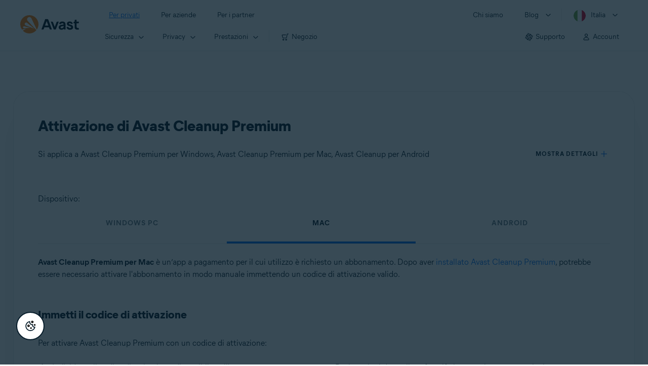

--- FILE ---
content_type: text/html;charset=UTF-8
request_url: https://support.avast.com/it-it/article/73/?option=mac
body_size: 55262
content:

<!DOCTYPE HTML>
<html lang="it" lang="it">
    <head>
<script src="/static/111213/js/perf/stub.js" type="text/javascript"></script><script src="/faces/a4j/g/3_3_3.Finalorg.ajax4jsf.javascript.AjaxScript?rel=1769629075000" type="text/javascript"></script><script src="/jslibrary/1752551382258/ui-sfdc-javascript-impl/SfdcCore.js" type="text/javascript"></script><script src="/jslibrary/1746634855258/sfdc/IframeThirdPartyContextLogging.js" type="text/javascript"></script><script src="/resource/1744102234000/avast_resources/js/jquery-3.6.1.min.js" type="text/javascript"></script><script src="/static/111213/js/picklist4.js" type="text/javascript"></script><script src="/jslibrary/1686615502258/sfdc/VFState.js" type="text/javascript"></script><link class="user" href="/resource/1744102234000/avast_resources/style/avast_css_core.min.css" rel="stylesheet" type="text/css" /><link class="user" href="/resource/1744102234000/avast_resources/style/avast_css_article.min.css" rel="stylesheet" type="text/css" /><link class="user" href="/resource/1748518006000/avast_automation_resources/css/header.css" rel="stylesheet" type="text/css" /><script src="/jslibrary/1647410351258/sfdc/NetworkTracking.js" type="text/javascript"></script><script>try{ NetworkTracking.init('/_ui/networks/tracking/NetworkTrackingServlet', 'network', '066b0000001WOan'); }catch(x){}try{ NetworkTracking.logPageView();}catch(x){}</script><script>(function(UITheme) {
    UITheme.getUITheme = function() { 
        return UserContext.uiTheme;
    };
}(window.UITheme = window.UITheme || {}));</script><meta HTTP-EQUIV="PRAGMA" CONTENT="NO-CACHE" />
<meta HTTP-EQUIV="Expires" content="Mon, 01 Jan 1990 12:00:00 GMT" />

        <link href="/resource/1631772097000/AVAST_fav_icon" rel="icon shortcut" /><span id="j_id0:j_id2:j_id3:j_id6">
       <script data-script-info="CHEQ Cookie Consent -- Brand: Avast -- Script Type: DEV" src="https://nexus.ensighten.com/symantec/avast_web/Bootstrap.js"></script></span>
    
    <script>
        window.sdl = window.sdl || [];

        window.addEventListener("error", function(e){
            sdl.push({
                system: {
                    error: {
                        code: "",
                        message: e.lineno + " (" + e.colno + ") - " + e.message,
                        type: "script",
                        description: e.filename
                    }
                },
                event: "system.error"
            });
        });
    </script>
    <script src="/resource/1744102234000/avast_resources/js/sdl.min.js"></script>
        <title>Come attivare Avast Cleanup Premium | Avast</title>

    
    <script src="/resource/1744102234000/avast_resources/js/avast.min.js"></script>
    
    <script src="/resource/1713355349000/QualtricsJSAvast"></script>
    

    <meta content="text/html; charset=UTF-8" http-equiv="Content-Type" />
    <meta content="width=device-width, initial-scale=1.0" name="viewport" />
    <meta content="telephone=no" name="format-detection" />

    <meta content="Istruzioni per attivare Avast Cleanup Premium nei PC Windows, nei Mac e nei dispositivi Android." name="description" />

    
    <meta content="HC-BQFzo6kzQvIaSeSqThgPgILFxvWov4MciSVYc9v0" name="google-site-verification" />

    
    <meta content="Attivazione di Avast Cleanup Premium | Supporto ufficiale Avast" property="og:title" />
    <meta content="Istruzioni per attivare Avast Cleanup Premium nei PC Windows, nei Mac e nei dispositivi Android." property="og:description" />
    <meta content="/resource/1744102234000/avast_resources/img/avast-logo-social.webp" property="og:image" />

    
        
    <meta content="default-src 'self'; script-src 'self' 'unsafe-eval' 'unsafe-inline' https://static.lightning.force.com/swe34/auraFW/javascript/ZzhjQmRxMXdrdzhvS0RJMG5qQVdxQTdEcXI0cnRHWU0zd2xrUnFaakQxNXc5LjMyMC4y/aura_prod.js https://b.static.lightning.force.com/swe2s.sfdc-cehfhs/auraFW/javascript/VFJhRGxfRlFsN29ySGg2SXFsaUZsQTFLcUUxeUY3ZVB6dE9hR0VheDVpb2cxMy4zMzU1NDQzMi4yNTE2NTgyNA/aura_prod.js https://b.static.lightning.force.com/swe2s.sfdc-cehfhs/auraFW/javascript/THl4S21tS3lfX1VPdk83d1ZYQXI4UUo4d1c2djVyVVc3NTc1a1lKNHV4S3cxMy4zMzU1NDQzMi4yNTE2NTgyNA/aura_prod.js  https://static.lightning.force.com/swe2s.sfdc-cehfhs/auraFW/javascript/c1ItM3NYNWFUOE5oQkUwZk1sYW1vQWg5TGxiTHU3MEQ5RnBMM0VzVXc1cmcxMS4zMjc2OC4z/aura_prod.js https://static.lightning.force.com/swe34.sfdc-cehfhs/auraFW/javascript/c1ItM3NYNWFUOE5oQkUwZk1sYW1vQWg5TGxiTHU3MEQ5RnBMM0VzVXc1cmcxMS4zMjc2OC4z/aura_prod.js https://static.lightning.force.com/swe34.sfdc-cehfhs/auraFW/javascript/eUNJbjV5czdoejBvRlA5OHpDU1dPd1pMVExBQkpJSlVFU29Ba3lmcUNLWlE5LjMyMC4y/aura_prod.js https://znb3hblkjhhpwrz9k-gendigital.siteintercept.qualtrics.com/ https://siteintercept.qualtrics.com/ https://*.salesforceliveagent.com/ https://*.ensighten.com/ https://static3.avast.com/  https://avast.my.site.com/ https://avast.my.salesforce-sites.com/ https://*.avast.com/ https://nortonlifelock.egain.cloud https://*.google-analytics.com   https://*.googletagmanager.com/ https://*.analytics-egain.com/ https://www.gstatic.com/ https://www.google.com     https://enable.customerjourney.com/ https://cdn.cookielaw.org/; object-src 'self' https://*.salesforceliveagent.com https://avast.my.site.com    https://avast.my.salesforce-sites.com https://*.avast.com; style-src 'self' 'unsafe-inline' https://*.salesforceliveagent.com https://avast.my.site.com https://avast.my.salesforce-sites.com https://*.avast.com; img-src 'self' data:  https://avast.file.force.com https://siteintercept.qualtrics.com/ https://*.salesforceliveagent.com https://avast.my.site.com https://avast.my.salesforce-sites.com https://*.avast.com https://cdn.cookielaw.org https://*.google-analytics.com https://*.googletagmanager.com https://www.google.com  https://*.google.com  https://*.google.ad  https://*.google.ae  https://*.google.com.af  https://*.google.com.ag  https://*.google.al  https://*.google.am  https://*.google.co.ao  https://*.google.com.ar  https://*.google.as  https://*.google.at  https://*.google.com.au  https://*.google.az  https://*.google.ba  https://*.google.com.bd  https://*.google.be  https://*.google.bf  https://*.google.bg  https://*.google.com.bh  https://*.google.bi  https://*.google.bj  https://*.google.com.bn  https://*.google.com.bo  https://*.google.com.br  https://*.google.bs  https://*.google.bt  https://*.google.co.bw  https://*.google.by  https://*.google.com.bz  https://*.google.ca  https://*.google.cd  https://*.google.cf  https://*.google.cg  https://*.google.ch  https://*.google.ci  https://*.google.co.ck  https://*.google.cl  https://*.google.cm  https://*.google.cn  https://*.google.com.co  https://*.google.co.cr  https://*.google.com.cu  https://*.google.cv  https://*.google.com.cy  https://*.google.cz  https://*.google.de  https://*.google.dj  https://*.google.dk  https://*.google.dm  https://*.google.com.do  https://*.google.dz  https://*.google.com.ec  https://*.google.ee  https://*.google.com.eg  https://*.google.es  https://*.google.com.et  https://*.google.fi  https://*.google.com.fj  https://*.google.fm  https://*.google.fr  https://*.google.ga  https://*.google.ge  https://*.google.gg  https://*.google.com.gh  https://*.google.com.gi  https://*.google.gl  https://*.google.gm  https://*.google.gr  https://*.google.com.gt  https://*.google.gy  https://*.google.com.hk  https://*.google.hn  https://*.google.hr  https://*.google.ht  https://*.google.hu  https://*.google.co.id  https://*.google.ie  https://*.google.co.il  https://*.google.im  https://*.google.co.in  https://*.google.iq  https://*.google.is  https://*.google.it  https://*.google.je  https://*.google.com.jm  https://*.google.jo  https://*.google.co.jp  https://*.google.co.ke  https://*.google.com.kh  https://*.google.ki  https://*.google.kg  https://*.google.co.kr  https://*.google.com.kw  https://*.google.kz  https://*.google.la  https://*.google.com.lb  https://*.google.li  https://*.google.lk  https://*.google.co.ls  https://*.google.lt  https://*.google.lu  https://*.google.lv  https://*.google.com.ly  https://*.google.co.ma  https://*.google.md  https://*.google.me  https://*.google.mg  https://*.google.mk  https://*.google.ml  https://*.google.com.mm  https://*.google.mn  https://*.google.com.mt  https://*.google.mu  https://*.google.mv  https://*.google.mw  https://*.google.com.mx  https://*.google.com.my  https://*.google.co.mz  https://*.google.com.na  https://*.google.com.ng  https://*.google.com.ni  https://*.google.ne  https://*.google.nl  https://*.google.no  https://*.google.com.np  https://*.google.nr  https://*.google.nu  https://*.google.co.nz  https://*.google.com.om  https://*.google.com.pa  https://*.google.com.pe  https://*.google.com.pg  https://*.google.com.ph  https://*.google.com.pk  https://*.google.pl  https://*.google.pn  https://*.google.com.pr  https://*.google.ps  https://*.google.pt  https://*.google.com.py  https://*.google.com.qa  https://*.google.ro  https://*.google.ru  https://*.google.rw  https://*.google.com.sa  https://*.google.com.sb  https://*.google.sc  https://*.google.se  https://*.google.com.sg  https://*.google.sh  https://*.google.si  https://*.google.sk  https://*.google.com.sl  https://*.google.sn  https://*.google.so  https://*.google.sm  https://*.google.sr  https://*.google.st  https://*.google.com.sv  https://*.google.td  https://*.google.tg  https://*.google.co.th  https://*.google.com.tj  https://*.google.tl  https://*.google.tm  https://*.google.tn  https://*.google.to  https://*.google.com.tr  https://*.google.tt  https://*.google.com.tw  https://*.google.co.tz  https://*.google.com.ua  https://*.google.co.ug  https://*.google.co.uk  https://*.google.com.uy  https://*.google.co.uz  https://*.google.com.vc  https://*.google.co.ve  https://*.google.co.vi  https://*.google.com.vn  https://*.google.vu  https://*.google.ws  https://*.google.rs  https://*.google.co.za  https://*.google.co.zm  https://*.google.co.zw  https://*.google.cat; frame-src 'self' https://www.googletagmanager.com https://gendigital.qualtrics.com https://*.salesforceliveagent.com https://avast.my.site.com https://www.google.com https://avast.my.salesforce-sites.com https://*.avast.com https://*.avg.com https://www.gstatic.com/ https://*.g.doubleclick.net https://*.analytics.google.com https://www.google.com https://*.analytics-egain.com https://*.sandbox.my.salesforce-sites.com https://*.avast.com https://fonts.gstatic.com/;  connect-src 'self' https://siteintercept.qualtrics.com/ https://*.salesforceliveagent.com https://avast.my.site.com https://avast.my.salesforce-sites.com https://*.avast.com https://nortonlifelock.egain.cloud https://cdn.cookielaw.org https://*.ensighten.com https://*.google-analytics.com https://analytics.google.com https://*.analytics.google.com https://*.googletagmanager.com https://*.g.doubleclick.net https://www.google.com https://*.analytics-egain.com https://enable.customerjourney.com/  https://*.google.com https://*.google.ad  https://*.google.ae  https://*.google.com.af  https://*.google.com.ag  https://*.google.al  https://*.google.am  https://*.google.co.ao  https://*.google.com.ar  https://*.google.as  https://*.google.at  https://*.google.com.au  https://*.google.az  https://*.google.ba  https://*.google.com.bd  https://*.google.be  https://*.google.bf  https://*.google.bg  https://*.google.com.bh  https://*.google.bi  https://*.google.bj  https://*.google.com.bn  https://*.google.com.bo  https://*.google.com.br  https://*.google.bs  https://*.google.bt  https://*.google.co.bw  https://*.google.by  https://*.google.com.bz  https://*.google.ca  https://*.google.cd  https://*.google.cf  https://*.google.cg  https://*.google.ch  https://*.google.ci  https://*.google.co.ck  https://*.google.cl  https://*.google.cm  https://*.google.cn  https://*.google.com.co  https://*.google.co.cr  https://*.google.com.cu  https://*.google.cv  https://*.google.com.cy  https://*.google.cz  https://*.google.de  https://*.google.dj  https://*.google.dk  https://*.google.dm  https://*.google.com.do  https://*.google.dz  https://*.google.com.ec  https://*.google.ee  https://*.google.com.eg  https://*.google.es  https://*.google.com.et  https://*.google.fi  https://*.google.com.fj  https://*.google.fm  https://*.google.fr  https://*.google.ga  https://*.google.ge  https://*.google.gg  https://*.google.com.gh  https://*.google.com.gi  https://*.google.gl  https://*.google.gm  https://*.google.gr  https://*.google.com.gt  https://*.google.gy  https://*.google.com.hk  https://*.google.hn  https://*.google.hr  https://*.google.ht  https://*.google.hu  https://*.google.co.id  https://*.google.ie  https://*.google.co.il  https://*.google.im  https://*.google.co.in  https://*.google.iq  https://*.google.is  https://*.google.it  https://*.google.je  https://*.google.com.jm  https://*.google.jo  https://*.google.co.jp  https://*.google.co.ke  https://*.google.com.kh  https://*.google.ki  https://*.google.kg  https://*.google.co.kr  https://*.google.com.kw  https://*.google.kz  https://*.google.la  https://*.google.com.lb  https://*.google.li  https://*.google.lk  https://*.google.co.ls  https://*.google.lt  https://*.google.lu  https://*.google.lv  https://*.google.com.ly  https://*.google.co.ma  https://*.google.md  https://*.google.me  https://*.google.mg  https://*.google.mk  https://*.google.ml  https://*.google.com.mm  https://*.google.mn  https://*.google.com.mt  https://*.google.mu  https://*.google.mv  https://*.google.mw  https://*.google.com.mx  https://*.google.com.my  https://*.google.co.mz  https://*.google.com.na  https://*.google.com.ng  https://*.google.com.ni  https://*.google.ne  https://*.google.nl  https://*.google.no  https://*.google.com.np  https://*.google.nr  https://*.google.nu  https://*.google.co.nz  https://*.google.com.om  https://*.google.com.pa  https://*.google.com.pe  https://*.google.com.pg  https://*.google.com.ph  https://*.google.com.pk  https://*.google.pl  https://*.google.pn  https://*.google.com.pr  https://*.google.ps  https://*.google.pt  https://*.google.com.py  https://*.google.com.qa  https://*.google.ro  https://*.google.ru  https://*.google.rw  https://*.google.com.sa  https://*.google.com.sb  https://*.google.sc  https://*.google.se  https://*.google.com.sg  https://*.google.sh  https://*.google.si  https://*.google.sk  https://*.google.com.sl  https://*.google.sn  https://*.google.so  https://*.google.sm  https://*.google.sr  https://*.google.st  https://*.google.com.sv  https://*.google.td  https://*.google.tg  https://*.google.co.th  https://*.google.com.tj  https://*.google.tl  https://*.google.tm  https://*.google.tn  https://*.google.to  https://*.google.com.tr  https://*.google.tt  https://*.google.com.tw  https://*.google.co.tz  https://*.google.com.ua  https://*.google.co.ug  https://*.google.co.uk  https://*.google.com.uy  https://*.google.co.uz  https://*.google.com.vc  https://*.google.co.ve  https://*.google.co.vi  https://*.google.com.vn  https://*.google.vu  https://*.google.ws  https://*.google.rs  https://*.google.co.za  https://*.google.co.zm  https://*.google.co.zw  https://*.google.cat" http-equiv="Content-Security-Policy" />

    <link href="/resource/1631772097000/AVAST_fav_icon" rel="icon" type="image/svg+xml" />

    <meta content="HDvQENtB3klaadSqitR6HB5oN6t2gzFY-aT5vaRSdkQ" name="google-site-verification" />
        <link href="https://support.avast.com/it-it/article/activate-cleanup-premium/" rel="canonical" />
                <link href="https://support.avast.com/en-us/article/activate-cleanup-premium/" hreflang="en-us" rel="alternate" />
                <link href="https://support.avast.com/en-ca/article/activate-cleanup-premium/" hreflang="en-ca" rel="alternate" />
                <link href="https://support.avast.com/en-gb/article/activate-cleanup-premium/" hreflang="en-gb" rel="alternate" />
                <link href="https://support.avast.com/en-au/article/activate-cleanup-premium/" hreflang="en-au" rel="alternate" />
                <link href="https://support.avast.com/en-za/article/activate-cleanup-premium/" hreflang="en-za" rel="alternate" />
                <link href="https://support.avast.com/en-ae/article/activate-cleanup-premium/" hreflang="en-ae" rel="alternate" />
                <link href="https://support.avast.com/en-id/article/activate-cleanup-premium/" hreflang="en-id" rel="alternate" />
                <link href="https://support.avast.com/en-in/article/activate-cleanup-premium/" hreflang="en-in" rel="alternate" />
                <link href="https://support.avast.com/en-my/article/activate-cleanup-premium/" hreflang="en-my" rel="alternate" />
                <link href="https://support.avast.com/en-nz/article/activate-cleanup-premium/" hreflang="en-nz" rel="alternate" />
                <link href="https://support.avast.com/en-ph/article/activate-cleanup-premium/" hreflang="en-ph" rel="alternate" />
                <link href="https://support.avast.com/en-sg/article/activate-cleanup-premium/" hreflang="en-sg" rel="alternate" />
                <link href="https://support.avast.com/fr-fr/article/activate-cleanup-premium/" hreflang="fr-fr" rel="alternate" />
                <link href="https://support.avast.com/fr-ca/article/activate-cleanup-premium/" hreflang="fr-ca" rel="alternate" />
                <link href="https://support.avast.com/fr-be/article/activate-cleanup-premium/" hreflang="fr-be" rel="alternate" />
                <link href="https://support.avast.com/fr-ch/article/activate-cleanup-premium/" hreflang="fr-ch" rel="alternate" />
                <link href="https://support.avast.com/cs-cz/article/activate-cleanup-premium/" hreflang="cs-cz" rel="alternate" />
                <link href="https://support.avast.com/cs-sk/article/activate-cleanup-premium/" hreflang="cs-sk" rel="alternate" />
                <link href="https://support.avast.com/de-de/article/activate-cleanup-premium/" hreflang="de-de" rel="alternate" />
                <link href="https://support.avast.com/de-ch/article/activate-cleanup-premium/" hreflang="de-ch" rel="alternate" />
                <link href="https://support.avast.com/es-es/article/activate-cleanup-premium/" hreflang="es-es" rel="alternate" />
                <link href="https://support.avast.com/es-ar/article/activate-cleanup-premium/" hreflang="es-ar" rel="alternate" />
                <link href="https://support.avast.com/es-cl/article/activate-cleanup-premium/" hreflang="es-cl" rel="alternate" />
                <link href="https://support.avast.com/es-co/article/activate-cleanup-premium/" hreflang="es-co" rel="alternate" />
                <link href="https://support.avast.com/es-us/article/activate-cleanup-premium/" hreflang="es-us" rel="alternate" />
                <link href="https://support.avast.com/es-mx/article/activate-cleanup-premium/" hreflang="es-mx" rel="alternate" />
                <link href="https://support.avast.com/it-it/article/activate-cleanup-premium/" hreflang="it-it" rel="alternate" />
                <link href="https://support.avast.com/ru-ru/article/activate-cleanup-premium/" hreflang="ru-ru" rel="alternate" />
                <link href="https://support.avast.com/ru-ua/article/activate-cleanup-premium/" hreflang="ru-ua" rel="alternate" />
                <link href="https://support.avast.com/ru-kz/article/activate-cleanup-premium/" hreflang="ru-kz" rel="alternate" />
                <link href="https://support.avast.com/nl-nl/article/activate-cleanup-premium/" hreflang="nl-nl" rel="alternate" />
                <link href="https://support.avast.com/nl-be/article/activate-cleanup-premium/" hreflang="nl-be" rel="alternate" />
                <link href="https://support.avast.com/pl-pl/article/activate-cleanup-premium/" hreflang="pl-pl" rel="alternate" />
                <link href="https://support.avast.com/pt-br/article/activate-cleanup-premium/" hreflang="pt-br" rel="alternate" />
                <link href="https://support.avast.com/pt-pt/article/activate-cleanup-premium/" hreflang="pt-pt" rel="alternate" />
                <link href="https://support.avast.com/ja-jp/article/activate-cleanup-premium/" hreflang="ja-jp" rel="alternate" />
            <link href="https://support.avast.com/en-us/article/activate-cleanup-premium/" hreflang="x-default" rel="alternate" />

    
    <link crossorigin="anonymous" href="https://www.google-analytics.com/" rel="preconnect" />
    <link crossorigin="anonymous" href="https://www.googletagmanager.com/" rel="preconnect" />

    
    <script>(function (w, d, s, l, i) {            
w[l] = w[l] || []; w[l].push({                
'gtm.start':
                    new Date().getTime(), event: 'gtm.js'            
}); var f = d.getElementsByTagName(s)[0],
                j = d.createElement(s), dl = l != 'dataLayer' ? '&l=' + l : ''; j.async = true; j.src =
                    'https://www.googletagmanager.com/gtm.js?id=' + i + dl; f.parentNode.insertBefore(j, f);
        })(window, document, 'script', 'sdl', 'GTM-WPC6R3K');</script>
    

    <script>
        sdl.push({
            session: {
                countryCode: "IT",
                secChUa: function () { return navigator.userAgentData !== undefined && navigator.userAgentData.brands.length > 0 ? navigator.userAgentData.brands : [] }(),
                platform: 'MAC_OS',
                mobile: 'false'
            },
            server: {
                provider: "Salesforce",
                platform: "web",
                env: "prod",
                dataCenter: "-",
                sdlVersion: "2021-05-05/v1"
            },
        });

        var a = new URLSearchParams(window.location.search)

        const kbParams = (function (data) {

            var result = 'no categories selected';
            try {

                if (Array.isArray(data) === false || data.length === 0) return ''; // Check if the received data is in array and if 
                const resultObj = {
                    'xm_journey': 'N/A',
                    'product': 'N/A',
                    'article_type': 'N/A',
                    'user_group': 'N/A'
                }; // default

                const dataCategories = {
                    'xm_journey': [],
                    'product': [],
                    'article_type': [],
                    'user_group': []
                }
                data.forEach(category => {

                    if (category.length < 2) return; // Ignore if first element is not 'Data Categories' or the array length is less
                    const key = category[0].toLowerCase().replace(/\s+/g, '_'); // Format key
                    category.shift()
                    dataCategories[key].push(category)
                });


                for (var cat in dataCategories) {

                    var firstCategory = ''
                    var br = 1
                    dataCategories[cat].forEach(dataCategory => {
                        if (br === 0) return
                        if (dataCategory.length === 1 || dataCategory.length === 2) {
                            if (dataCategory.length == 2) {
                                if (!firstCategory || (firstCategory && dataCategory[0].indexOf(firstCategory) > -1)) {
                                    resultObj[cat] = dataCategory.join(' > ')
                                    br = 0
                                }
                            } else {
                                firstCategory = dataCategory[0]
                                resultObj[cat] = dataCategory[0]
                            }
                        }

                    })
                }

                result = resultObj['xm_journey'] + '--' + resultObj['product'] + '--' + resultObj['article_type'] + '--' + resultObj['user_group'];
                return result;
            } catch (err) {
                return 'categorization failed'
            }


        })([['Product', 'Performance Optimization', 'CleanUp/TuneUp'], ['XM Journey', 'Onboard & Use', 'Download and Install'], ['Article Type', 'Instructional', 'Activation']])


        sdl.push({
            event: "screen",
            screen: {
                location: {
                    url: window.location.search ? function (a) {
                        for (var b = ["ASWPARAM", "aswparam", "_ga"], c = 0; c < b.length; c++) a["delete"](b[c]);
                        return window.location.host + window.location.pathname + "?" + a.toString()
                    }(a) : window.location.host + window.location.pathname,
                    woParams: window.location.host + window.location.pathname,
                    protocol: window.location.protocol.replace(":", ""),
                    path: window.location.pathname,
                    hostname: 'support.avast.com',
                    hash: window.location.hash,
                    params: window.location.search ? Object.fromEntries(a) : {}
                },
                locale: 'it-it',
                screenCategory: 'support',
                title: document.title,
                type: 'support Article'.toLowerCase(),
                name: 'activate-cleanup-premium',
                lineOfBusiness: 'Consumer',
                screenId: '',
                kbCategories: {
                        brand: ''.includes(';')
                            ? ''.split(';').map(p => p.trim())
                            : [''],
                        userjourney: '',
                        platforms: ''.includes(';')
                            ? ''.split(';').map(p => p.trim())
                            : [''],
                        subscription: ''.includes(';')
                            ? ''.split(';').map(p => p.trim())
                            : [''],
                        "categories": kbParams
                }
            }
        });
        if (true) {
            function removeUnwantedParamsFromLink(a) {
                var b = window.location.hash,
                    c = new URL(a),
                    d = new URLSearchParams(c.search),
                    e = ["ASWPARAM", "aswparam", "_ga"];
                c.search = "";
                for (var f = c.toString().split("#")[0], g = 0; g < e.length; g++) d["delete"](e[g]);
                return f + "?" + d.toString() + b
            }

            window.addEventListener('DOMContentLoaded', (event) => {
                var elements = document.querySelectorAll('a.dl.external-link');
                for (var i = 0; i < elements.length; i++) {
                    elements[i].addEventListener('click', function (event) {
                        sdl.push({
                            "user": {
                                "download": {
                                    "products": [
                                        {
                                            campaign: '',
                                            campaignMarker: '',
                                            sku: '',
                                            maintenance: 0,
                                            seats: 1,
                                            quantity: 1,
                                            currencyCode: "USD",
                                            category: "Consumer",
                                            price: 0,
                                            tax: 0,
                                            brand: "avast",
                                            link: removeUnwantedParamsFromLink(event.target.href),
                                            offerType: "download",
                                            localPrice: 0,
                                            localTax: 0
                                        }
                                    ]
                                }
                            },
                            "event": "user.download.products"
                        });
                    });
                }
            });
        }
    </script>

    
    <script>
    /*! Declare GTM dataLayer */
    window.dataLayer = window.dataLayer || [];
    /*! Dimensions to dataLayer */
    dataLayer.push({
        'contentLocale': 'it-it', // Replace with correct language locale
        'pageName': 'Avast Support',
        'contentGroup': '(other)',
  "articleProductCategory" : [ "Avast Cleanup Premium", "Avast Cleanup for Mac", "Avast Cleanup for Android" ],
  "articleType" : [ "Basic Usage", "Subscription and Purchase" ]

    });
    </script>
        
    
    <script>(function(w,d,s,l,i){w[l]=w[l]||[];w[l].push({'gtm.start':
    new Date().getTime(),event:'gtm.js'});var f=d.getElementsByTagName(s)[0],
    j=d.createElement(s),dl=l!='dataLayer'?'&l='+l:'';j.async=true;j.src=
    'https://www.googletagmanager.com/gtm.js?id='+i+dl;f.parentNode.insertBefore(j,f);
    })(window,document,'script','dataLayer','GTM-K6Z7XWM');</script>
    

    <script type="application/ld+json">
        {
            "@context": "https://schema.org",
            "@type": "Organization",
            "url": "https://www.avast.com/",
            "logo": "/resource/1744102234000/avast_resources/img/avast-logo-social.webp"
        }
    </script>
     <body>
          <div id="ZN_b3HblKJHhPwrz9k"></div>
    </body>
        
        <link crossorigin="anonymous" href="https://static.avast.com" rel="preconnect" />
        
        <script src="/resource/1744102234000/avast_resources/js/article-scripts.min.js"></script>
    </head>
    <body class="it-it first-menu-for-home">
<form id="j_id0:j_id40" name="j_id0:j_id40" method="post" action="/avast_article" enctype="application/x-www-form-urlencoded">
<input type="hidden" name="j_id0:j_id40" value="j_id0:j_id40" />
<script id="j_id0:j_id40:j_id41" type="text/javascript">anchorToCtrl=function(anchorParam){A4J.AJAX.Submit('j_id0:j_id40',null,{'similarityGroupingId':'j_id0:j_id40:j_id41','oncomplete':function(request,event,data){hideLoadingbarOnBackendIsDone();},'parameters':{'anchorParam':(typeof anchorParam!='undefined'&&anchorParam!=null)?anchorParam:'','j_id0:j_id40:j_id41':'j_id0:j_id40:j_id41'} } )};
</script><span id="j_id0:j_id40:dummyPanel"></span><div id="j_id0:j_id40:j_id502"></div>
</form><span id="ajax-view-state-page-container" style="display: none"><span id="ajax-view-state" style="display: none"><input type="hidden"  id="com.salesforce.visualforce.ViewState" name="com.salesforce.visualforce.ViewState" value="i:AAAAWXsidCI6IjAwRGIwMDAwMDAwWjNTZiIsInYiOiIwMkcwTjAwMDAwMExYYUwiLCJhIjoidmZlbmNyeXB0aW9ua2V5IiwidSI6IjAwNWIwMDAwMDA2cXBMTyJ9X7L7uXLyjM1r7ajyTjQCwqNYTwb/[base64]/HszGmAOHSwiQMlUv6HxOxUFasj/uGTtMW4PyXkH7+ACRkLkVvhXvOvzfSrxteo1zct2j/hn+xOIq+OsbWeHrXBVo+E+f6zX11pehCW/uOxu9bYdm2YavZ2OA3v7f48Wp6t4+QvPP1P2/qawKrw7fBCqAiuIW/jU0Qo8x7u5E4yO4PMMeYJEzuR9kknEas94ttUDsnSKF+sV/JoW+UsrCpl5MUFaM9lVefueJFVYXGEkAQQdueOQtajiTye57lGTWBh8GhqWvGJulFqhZyYf3XIRz5o7o9wDpI9dmjDDSsxUQstlCjcylLpjbIS6vPWSlqOSIULPf1CKhmZ/YW0oMggxhsVbA6nUFcUYKCS08fP8z8T2X1m6v3dxxW5qA/0gVrD/QKja7ScMXgIrh2bh6QZZavQjf0X4xeXzUeWESUWatQTHnO0c4e6tFbKlDIQ9qTrwfmIGXxv9SpCgnyXUC7xtcuFxcg3MA2Gc9Z7ryzDeqXfrtNdKkGn7giV1u7xZdg67fLXpcq1F+qwiY525p5tNDlGf3s0q8mdPtGq/yRtMJyClgwu7k5ub0hwwOTsl9B1KvtdtrJw6naJafOuuzgpvkqFAtLvNmzcXap9i4hIyczN6XRvx3w58+6FMw4n6Oag+IJUOCiGbCzGyxmaEWtH+6idcwMnTXc1hIp94DK2NCMqPkgu+UfEH3AAVZ6Zo8vvKviYVWPyAgSC9qzemfzT8RaDl2FGeiJaK9Knpy/R1epqRYreELE8B1oNqgl8TsKu2fyDT91RksZQPJwupYARW9PIJzR+fGWmKqQW78S9vxqiFlIn88+h2oSCxR42ZBLphfmGCz5nO8HB9e/ZlzeJS0XN2S0vVyPSM/StRBum1fT1kdiMMbzJTKQHS9tEwqeNi7ad/cfCF6y5OXLVcb/IfkCdgdMLBERH+LUxYMaB5w87Mq37DDd00FtjK7tCXxvz72PUltUC9YTmuDGLq4VHdFMZk9XdpUABOWvfSU5zqvzJPnivHbljWTHQLPf+y46PBCSZ5ObVVmwstmrdJzt548pxAgTySHVGLlp+EAB1YoiBZsM/[base64]/jffoTx/9E2lmOFPB0lmmnUI6JGmcnWOJZ1bSzc2f90Y/Rn1pOssNts7lR3uo3P2Qe3PfxF7lHRYQtyBCChj3cjDW0JwS0VRSTtjWgLLkM+uCRV78PnoB6gwMOBpuq8AsUt46iNcBnv0v3CUL8d0PkmHoDj2xs97GE3H5XBezZpNr8QCog6xmIPxpgZFnUr+F1LlFH6/EZ/BBusgQvkulKqBJEFaMQd0XFdcr9nekhQbWfjNY0mc7QfZawAAYKFxkNa1E5RHnYp8FA0MYSrYpmOIOXezWzN61DaClby67DduPswnGr66af3xp4jbLVe/[base64]/KSg1rwoM1DvwhRTyqcTLuIuDR7GUIPH8orUkD5qsriuS4lCMEqMf1Bpa2AtzkGdE33V6Pm0chEFHkoIpVtGl3MmhzgN8ygGjImXiSoRNlwxq/P2U3aNy/6Z8EoghvDfatNwqdh3MA3DaH06jdwElI/Gqw6hxoJhMHCk6XHypwnS3dXwsUtd+SFjh1w0uxtAO3Q8tRZMi2kLFyBzsMPn+xHfyfyJzt1NgzgVzcHqd6tX2WSzWNHv92O+dz7TpF9cq9yipBq/ryzjhUd2SFr3sE7wjB5pdmsunJF72L5HUUsCKQK4cxU70OosP0ZbahI/57hdYLzJcwTjPMcfxFSjAy/1em9OSf5so6orqw3cSBdckOlyFaqYG7HvTpI2tUn+IGzjcNX6oasfz7SQxInahsrQEAnxQj9VgId6xXtiMF6Kabm/O6DZ8Nv2UbLKl8YiTVtWkI7ULKNQYGksVstzjswQfrIvsx0PqJvhiSUXc/CSM6U7OEzWbCuqqgoQ1YeL+cexaHqQEg958c5ZrdlRhKzMJl5rW6Wva8jfX9e/h/N2dEdj3KFj0t4Fvf9lUtnIljmi0MoVz2Q57d1ofzQaTqA0t4eqgTtigHZLrwqSPA+pYBKcqpLSY402k/hN/Ytv1ocovByDsBaiRib1YARvtSaB6tWZML3enEFn4YtiP2FXr9ATgy8AykHF8Yr1msHfCjI/+S7raPxiDtC9yYsiIJMxyvUaEaZa0dNBJ6WOYsi9dP0vmeVTXnAz1I/ueu0sZwytFrirkzf1CpYAZ3h95acfZhhKAldZmMr8Yf9887SW4iKg2kDhlu3V9rJaUmkBAug1PGVwvrM90rzX3NF7RuCVmWcdDJexz+3Gl9A7K2JF2aoYWlhx+8ckPcjP6VxtkZewXedzuNnvL9y5IoQxzKDnmbFWuOl6Zsl77r3/VE/lFtz0bdCKyg5twv93SdvBiMUgubyj6d7ErheTw8rHEMuX1ltG0MEmVFl7y5l/yC5oHMQfHOCTcej/e7CV5dr27DOhmDlR5R3EI6otSuvlO+oi+oO81rQ/ohFlh05bMDBvKhAyXV+jL4GJCtk5KAphEb+9vgCH+75F6FCq8v2WcnjhnBTffVfLNbwqCuZHE/x+2ZVnkKx3d3+Ike+G2cGvN9rtTV0fluoOf5ePAxL8WzJcf1/8poB6zw2Hl2nj+0Q9qJWXTmy3fxy97h+mCgvcLnRzreWT2C//TRODe8PQGnfJXOZx7xfSCkg93IrBBD32pHTizRnm7yZBrs0rmImas15j7+GseJOFQo9kpunngBz2tnCWan1//iIX/U/QcW3U2vV9YqU3TIaAkajhrpu6TJj63iyeopknX/b7QdNaDxR4x0j6i+etnzZfw6eQgiEYUZVk0xUGjypfQrHbweEael+RbAtjkLaJzkRIJyv37bWWrPXedBDT+2BsXH2fCam0xvdDfuGYoMiZ/9MLlUwatR+GG+1HW2n8/YCzXx6AjcFkHD7xDAG1wk4SI3L3K5Q6UHX7MzPND2NsZAOqEJA1wzfL6Qcd4TeD09RcuLmsD6MsDIzh6tJIkH/6SOEYS1Wmpu4S7ay13f4n/aVgaA8AspdPRdRMBobZGOLXdhZEWoXQgtS3oOFF0hhH/93ddGvaAGVjFB5ZT0kSO/SEBvQY6l752EoqBY6gz8HfCmj7a6PTuoomIEEJh7Y4GtzusLNZUzTCDzIoFD46vm3WKC5koRrXLlVHZV8BToWeQhsjT5cjgltrISmZkK3YjhShBpZ5am/PhG6D34dUoIDT+2vnrV95lo1FcbGU2CTgDR6CWiSPPcnQWVxwrkWXSuF0Vi7q0+V0NBlfGF6H/dG2wjiUI+dpM+Rsnt316+w606sPAnyqfj1pnk6BicV1Vd5LI9S/MEMU38Y7od6cyO8fNIhEEQnwAS73MnO/FdOKKmDL2GPibM+i016/JGBuFEtqVQYR4pwM+EvMz2KNizCyfZkAX8R35mt9symU6a9GcI1jQieR2gntWvnGHcuRWJs0n9w/iQS4O4ZGzFU168KIa8MRroWLvhQ+Xub4eC0cscpOhLP2Bc/Gwdogec4V24vzfeq3otsJKSvgG9RbPCZDVVvKJCuanTS3wCUvIvny1Fn4woXTRihYJGxYeGS7jK75Blhmyka71Wl5X+7wXdg0WoTIPILZKortSJTIbsV+RUnc8jn2qN0wUGvEZzMy9UecIYgrmv1Vqpi9Nj6urUXFIU5gD+qt/[base64]/MsJ3C2mGAsiO4ctgnXjklo8JRrTWOWS0Hi9nX7EBjkiGR9sWnUyR/NbJ3Vid2bwObekI+DA13D85SU1jKl11QOByJW+7agklz1G2ViXYQXa9uMMHNcSuX20FjDdeNd2xlD46TLQMgvGRILBbYsgqfGGm2lgaWb3fNrw79uvNhujvFAPkG3V/z3MXs7d6PKnVcU9i3mPlVjRXugpItNVFBjk3ToBuywFFNeLQBb4Asmap2IqvC08+InURY9zzgXgIPJ3R7CZe6ydkgjtAt6fMYMMyClgkPKrYy5CPpNHi0s6MohmR67CoUSr5N/KMbKx9/BpfaV4vKyU2NyM7aDgjzSwnZhJemGfyTNzBrhWasT7lhWkBvO0oF9tYkUG9t5p6Fh37/zrvEVnIq6B5eivJgmAwbPd4ynRiTYgqyDbjaDmrfpUXP7pf5+M/iUZJmHw9I9P4uE4iTZjk1vU30wsSoB4jF5+TgGTAj72pkMDel5eh4u2nW88zw5CW2qb1jTdEZ+nIknrxHmgYkKBkvAAu5LRbPN1V3EwHsWL/q2Hu04fzrCgz1ZnB02ghMJDqIXvn4uzQwjrlsVtJxgRsrRrxS9FA/QWz5OUCmsPX/wResIGMy5XT/OYuBr8tRxuN2+1+o9Jh6cJNphE8wNhLB1ecoo+Z0rbB27V+aL8zmH+OQWx6wxwtGJutLvjC1cPcgIZvahLLrFc3k2rmQZ2kCtrVF9qjNwcfXVqeITTWKEgRyS/1GM7LcWbqfaW6pvYMCfDSQZZf/DxmLxb+sYOmGOztsKm5q06kUZE7a9zqvo0rKbSYwqvl8g9ylGiHZ6+itL8NfsBUlVI7dPzV6oDKSKsXzr/+U7KVDG40P5ysKxHHFOz/TVLU2TyyaX/G1+VNC4P8HKVN4eqEzq6SlfALIo9yTFgSpa/DD3n/w45GgkTPVq2ERW+sGdGgJcSVg+ZMkankzGeFvya4B1EsJPal2HrCPozHm/AiGUngqo+WuwFezbCSFfEahje5i7H6V9K4mtpBfOyX0RByCjPzeoolDfWgr5lXSKkXZXB52q0Yl4DzlG8EWOQIGm7SP70u5/Rr2yMk5ixp7VRTWTkC0Qu+fWU6wotQUc9KUYVvibQCDXjkktMQcVYe/JkOc4jMed6PzXkeAW1ktBe+mbL1luTo8AD/zwJiJYNBCnZs149reKro5fvMYKuNzWDBCtifdY5Xhh2Yxekq3mWx7nCFGbm7i8jYQ9vIhqZ3N9piapkwnLED+dNPThQ9v2HwSqUECf8LywFF1rIJ0+Opq9ZXs84f/V9l2YIVlh4WeR1CVgkaWFL+Zah5cn9HUgNGkBFfcXjbpII5HmetOSE7XiKAAMUOXP/Hm2XuKF0pVe101adg+Sk2cwF78WKb99yTZneMqaW8EQ+YzxtrZtBL7zmqUb8/mqn+A1QaYbz851DRGEQHwRqsoUPz8POp1eS/OiC3wQl410Hc5WijfHwlU6FmFFRZtG/Bdas80l6sJvsjENOCVPYi947lz2p+j397ucrVFBiFbs2zzgwxmKJVBkieL9QkZuuF6rVYD5nG+O8zWp5jzJE1sFZ5Xy0/a5tX0BfyAh2U7jOo0K1TPaJt+cGCd0E7eLd+5Jf9MIoRK5/BeDAcpI8VfMTYE3LbwDhlvwLMyv/3zO8YFrNdzk7js800Y6jKTtsh+byaM58NJaMCJDZT9mpczJEhyTHtmJ1bkcY5dzjm/lg/L0MLcxYBOmE0OuU3ksg+KwO9H5KYJCbRXdftZm5yrHPprqC66L2XJrQ3LI60+Ixrs2gTUqc1veszYxJjAckRlsA0dePLmIRruxa9LqcbhfVYtr6zMyqgnTJZMaJtI2wNGllUYORSnZhh6H/fABgIO/UoghTRVTa+KoiXkyrc2fZDRaCA+efrAPCgciuqpDX8uM5Gp3nTtLJL0EN7DF5bsDgswJyo7i+qRCuxXaD84XaHPdmMLxOJMpWrqcq7Gb8sSlevsCn1CqnQe74viuUYG49edPIEbwfbdMhecl3s6Lh9qDoI7XseefBGax9MhmPC9HKKQEw+c/89CAyg+06kserJIu2DtJXzmC9pqxF+NRVU9RMM+cV5bri21tGNJFC+7fT7DZ+zEeKnmaY1uw1NfuY9c3nJO9j3tjJoanht8RdcpROtY0Emvr3WJTwR7RT+B3G3/aJXmdAVNsZeZp7157TN83CnDDU9o2rUISYH6DC/awnRvidlAfe8hknSarWmMf8vGJuo9XzT5nZ9ZOwQ8C8MwFXeCDV6eyWEMUJkJaHENklCNl16pkMmf7KVkRDrdRHnKg3X/coGHRn7LpHVedsy5Sf20hVCIA6PPgMVzPMPArPK+Vn3BPsZbYjcC7/DGud7tk6vU7wbizjhVogj5SOl5oxRAj/MjKoUxWq3ELxhdztpZ21V8HXVze6TeU1UnZyDIzaqysQTDZXViawFWSRpPLMGc6u3lUCpyj466uzYUcZVBFqGrQmp5clNVUakETTC7LC1TGu2hmeGPDfb06u7WhTRWOhz9yBVAg0U/9eB3J/Z0eaaoUnptpnGnLtG3TUhdMJZEf/NkezOIkQWNwsyGQ/nb5uKMaxyGbpukIvt4htYkvkxeiELyqYPJd6rdQf/1I9SkVD9/k0HWwcAX7F23BYR3I3K+HqP/WafsbpKNjq9tEEvpNyILvxFdgl9MdOj0w/nZVraeaU9vwiXuXENoN7U/weAL8WfAU3TcrNQxuZPjw8jIn78MCHJcAHjDJd7xRApmxPjVvQujFFaIku60nAmtjf6I4OM1jyp/vLV7WWthTQXl1CM41JPNajU1EeKr9wbO9aS+I0ItYVvYgqjW1oDZEMZq1KmUT24GeVyg0309enER1rV81fCBj41Vxq0crKpyfBM24oG8Qo9xu76Zfrs/74f0YenKr/IRp15YuhDvDJ2e6/llp34gxsbBlh0Df0FgFFPMM86ZFJEjT41Sy5/Hy+ytbckTVOjdSbf9e3WaQf2ttiZ/k9b0jdQ7PAikfhLbhMDgS16AI+l+7uw8Us0NKKlSJjMaJHqrVEpQqzdF5NOI/[base64]/3cEXt3E2hRhbL6l5bZfiZMPi5Rt1HH7p1gEEUK2DRshbxxQIF3s8kzGGaxOsLCduJuFwWyDkC1pU10o0/rbCFRqmXaFourjFb2QS/+3MFlODzdnU1oYRHa0T6tohvDOoWDJ2XUpmLw7bgaVvox9ryuouygqRCM/QPxTm2lvF86XqlQcWlRjIbshDqyc+59/qbRg33NifwS0ficI3EZYVgxiJZ7nq5Sb/wWgBS8vkK++A/birkq/zIUaGzSYyAM0ObZ0g+e6mZ6hUxQqu1Vf1Bu/dnbOQuuu0FHV6kv+xc5GqGYlytEEqvgDdxcmo2I03I44k2H0AAUFXhVoYQxpaogSGi0lSEZH/UCaeAUk8THwBq1GXUfkyAi39kGX//xwCjXX02Fj/0hW3TGjYDYbXkvZAD8x+ANARwWPbgUgfsutpFuEL4C7U9vhbBQKtZoWex+7NM4EY8lAqkd8H9MoDc9z+l1NIRjrqrh4kXEInJwbMZLnrdVvj/acGVYqW3FKWAWx8U0H8mBEPJ6LMJGAPWB+PgHFEeuu/lwhV0A8MWcld6tUmJL9lXLZbV47uebUzitTN8NXU3YvAZbJBvI3CuBfxZd59hw3UNza5QHFcctZo3giQ4oSjtgmJFy9wQqE9HuxnCoNp8RSeFQ/8RnBKvC/zPCjJso4G4oKijgWYpU8goGFdGjqXFAb9Yc7gvFh9GnYZStHm2cZ8H7KrX14TuvrJGv9nnbYNxwGAVVFcHFcfvr8zcOatIYFejBYxW/5NFhcUK2VShAFEnSVu630AekkftvQKqcIkieLjmjV7Zh6iXCI0wDSV71L7HUPXgew724HJL4x4olr7fhv3aVCC2eGu2saJR4pHudHhc7jsCIYalulYJUQZbiKVHptZtyeZCpVT6gSYiaU8Hu46bxSInYKjWY9zyS+Iy3n+E9oGoPUuC5D+9SKPTZ8VjQqW+6/R/8zx63qWI4PucqzLjIxq6aAm4EKcoheXuCIiN65KAMq4xse012RgKqcU4YevgteURSnnv8WwISEt+1EbNfyIArLzxluCpf7TTmaXY34FtxuxQ3VOZIaMXfcw0OSHOQYznqNsCbL4X0Qu6rvPg4yOz9N8Cs7aId5nGPrVUpzXDo1zzT03d0Ijk1U+PlqYzvphfHiE/b7jr+DJ8GwR0RS6JabxqBli+8ewWP5ddrUSeCF1JgmIO7E+sSwJXE9Iv6/We0X1D78nepsppHGEEzxvbmEpOae1MI56tj+2jK2nZ///IkDszX/6vcjBBikHtlGmaaqzuT8bEqnouhT2L2Xs0knHTrARY1yoj+CRNJ4fyPbN9X2PXEDLtBK9NXGRy01FEKLvIcwnALB/zkSwd43Wo6g+PVtSLaV4G0OiVcKoH4dCWPOprU6SniD4uHjqG8SjQ/DRWOZIAW1e6XXoZaR+ScLYf57DNe2am0tt0YYXRmL1UFdigZ584+3NiA/hOKeN3yUnA0vy6ELvULu38h+JkzXgZleNwhOntGTpLDw16rPo8r9zOehASQjENp3kfaUZKKxqghBvy3LqCVugIICJNfisSeg4HQJPgRP3CO6e1u9IykOuftzLf9flS82zs2Iv62obaFVDn2lGOu42tJmkaXClWAe8R44Kb07Xxq3vHjqEpoE5F/7WWp+8b0Fhxb6tF4eLZxvLB9ElW1xi2mOTP9yFdRWa8GGeH8twZ32M8SK8mBeaqdGSHYNbZJ83ajoDKwv+nFlS//7WpNwNA0rliYDPBhBQutJ/lHNX3iBQOM+pdIIxgHmnzLUfMZH3yAWdhSm1FkOaEmBuD7KvNghZLUMttgeyJ484kBeJm4sn1guLsLDShBUG74Ge4sRIg0ADU+b+C7w8SUsXk7ulHAMu/0y/s3qBhE/kaBxFHhgcJTDpIUaOC8SWvm63c9fJN1/JiVOmdE73fPpnzIm1ougpvGiLSDWml+QJra7YuwaVUAsQEzcFK1hEvU9VdIVPmRA1yCulYh1+0MIAXyBAWScLTuA177ShLl3XoFH1iBVRN3HdnKiaKKjWrM+nubvuan/XP2sGcE8IjVWx1V6FaAvlv3wFCJ6CEfzr4e41IQ9oCYYk+esbSIz7n8qr1bYJQn/Iw/EFdE0KsSSXyqn8OCsXtuYGBGBj6tQZVEDQxC/1HijtVVSNbzwfNPfUmEhunSmQccPc4plR4pko3wy5Fxrjl9jg2Gn2r+weVrZIk3/WZNXVfRW/UYP2bXVszapoiwYO99XAcJWYVtyh56/OOVx4+jp9O9DssTx6NjSJEAPO8FKebHFqovu/cyttacqaj1MflHgNSA9Hb7sHYLpHfqAI2JqTKbYgkpMRRtHekkeAeEP5kZYEe8zbvMNG/X2VaK6HN7UYx5GJV38fhwENsyY7ANE5KqxU0xK5sCRHKYvwe/uaj8+Sw6jGSDozDMkpUjHpJTjdtn/OpFYXw87Xcjato3eQg+hfLoaFQp4q4slaxjNnnGE8tQc06/AFpCyIYKd09mW9pTMp4Igxzqk9V+zSPiFI4vmONh7CBN6xMYeg3/OGi2ta/W2Ui/e8eH7RKO+b3QihGioGuiFNkxnB2NfVZ6K/OFGGlDtTcuuEUhc0Lg2GsTgdA6iev7MOYanmR/ptArzvF+82bQE81C0NvZi/tYLaftgZfV0PiJDwy4Jxfx3Wk7gI05p8AnhLaTfv/dmLZvlt2eirRywsj0ETZ3cPNeqPPLX/mlbd/YnGHFIVeTnenY0MtQ16q+NDb5jmk7JXqf//vUea8Z6sbd/hq5gz/iTFTS4RR2ivsTcsv/[base64]/24Y5117ZrKdpSbNwDbCoZbI7j8LtgP3VJSnp4yIhs24L/wDmJ0ZSgyCwq0+7SgguZKYTW5M8Ec+Zvef74AffKjyDyNd6i0xj7x/X8aJMY+o05vumHm7ygkBQ47oTEDJgC6AC8aNrcQi9aYTrSSRLzHGRo/tdUnpMytUpAJrAFzN/iLaUOn/uB7J3/1xP5PY9VOwPn+2LFPhW0ssSRXY18oLfrU6ZqR6uZi3bkNR4Njo6wzTUPohXv5JjrCBUYQbqoXlks3etQU23tFRmyOoM/LYUZZbT5HOeTgTK3WSZhAGL6OG0SbO521Mt8AHz60Bp84NaF9o5L0dkrh4HfNOES0CuwOekclEs4/UZ82eEVqBxwBQrGsxLf7pXeRV6yEEjVgirWxOyHlguYBOdBoT3PwN45qRL1vo8yArFMqcR7yxw1VhXRpSrofljK58LdLD/aHmEbeWJcm67fepcfB366ZLMJwhB9rxcjzIwUxDp7hrTaubn83ivOHiFc/wSh9RqPvNtW5zogOmSX5upOkEb0rNsBLE10WpdfY/BrVyRb07M21K/AZ6RYeGX5woTHfFIsTAlCNZg4FjKprE2GPvXoRAsKeQsRDKpokn9FNaPbqBAUbF5Fs2d1Rkviy5z7Z0OAAa2Bl59lBB28ad+HDNqzuJlseRxG7JNRrqnIdVha0jBSHJ/79OLxqVuqoUgOob1tmc4lmvK32eETNzHcv31y4S7NgyaSbtvVzYhSo19eJ33egngUHj83n787fvvlMQyd7Kx21Uv1YH4IbKAMDGDoqwzRkqXO77GBSXf5sPkWYVazEMdDah8QXHqqkTfGu5K1WKlihQLdB/Tf0o+vedJgkNW+0OY2ukDjZqBjOAbXav3FUSImqeZFwE8MFdLo7vC+y+19heqWQ9QrZ6SdQ7y/[base64]/eYOxXaGtvtv5EJ1JbQlyeT3ov4AtsFxYg75GNnMfHbpFgOuT3Gr9DqkvtkyRQSKQaJhvM99ZwI/FWqbjCfl2F+6dRIIF11nT2EzcWAcq/pLpW+Z4l5F8tWG8GdNWJ39ZIJCTZ9LNQhSAMiLXS0ueGY/2VpXEuP0NEv/2Ghx8aXls//JWItQPDuySqg0u6XVpYVAZkp0HmncmqSRiQ2bXlDtTilfnunoSVul9RZXSM+KokvUW2rM9NtqJfC85fSnPnGLsmZUDBAA43S1RikueVztCMLsMTk/MQgjUYyKWrlzShDTuqgKJbrCteXKPjgUg0Q2V0x9y1KHevYR0l3TCqwMJNeljzRpLLDPt8xvlnWeb+PA7MDVu3ZjThU5YQR8ljBpLNcyt9h2/3ivxq347/[base64]/mCq14xi9bZuMQf+wVsvKHpj6ttg/sukMwyAmkf6RA45qZqaQ99s9d1baQGWVnhTVNTDPfwuw8Maotd/uBCSEsgXOzsAqbjXQR1HMP2C2CXbO2mQKY0JukDLhxDisIIeu9nz7eIyXXcl4EFWn/CLTTlvZllwIaloL7hsICeupqEbTzntALSB/h17pkalARZ2UTv5W5AwNlZ1D8ybnfOazox5eAazBuP/vBmFqi4xfl1yOKrcRPgbKh0/N4t2K+IMvgsQiHqRzF+OeUr6BtEK/FLoEHSqsygHnqDNJkTWFwhP054GAvYxGWSCZcC1EDEQ8tphewkM8I7AI5vyg/+/ErVuXrZ+jynOB6LUcmcUbHVB1zm6KVgipJHOuacuGTHCPLldwr5IQ4YZXb3Lo2lPPB287g5108bR2/EHpLI46yam0nawu2Vnp1meC9I559FKnC3lPZty/Ym6DS56/7FKT+xYpQ50+sK+TAuf1oUefAoZFNX33NkfGfi3lowpOhhxtpLg6+DNPsTZpxkeIHQrCA3OcIeny6rBEFsKSOASJXQER9wXmgkI4M/xvvUThvjk8R2Kdw1ST8PKnw6Zv/15fO1335R7zHErZQvVFQdyVIjQ6D62FS14bsh0ypdgYVJklowaBEbOSK6EPU9qyta6aC6aSVkUG5Ju76d+Y+0RTSE6sCbWQrO5WFI949qPvLqESXUHgV9Q0n21PYoZLo21Ub/Q9BdX+r9OVq7CCsJ7LKtlZrSudwRxHIRk053pZapd26qbZ9/KhUsxELhXOmYBFYEBeCWOfjkg7zbIS30lVnb2q4N7GLlyYZa7EjiEcIlbmfdvtlXBxHfpnvRU0asyUpWYMrXGrQsfvmFka81jFmPcfOONinhzn4CF2s2bRPAj2PqAy1Dzffc01ZW16WT8Zbrxtt9fTEDEanEhE30DrBE6xxoYO/O5mu+t4SqOjEk2fgomlgesak4o0vDpdMgrJqZDE8bXnvbJZZXMWYk8CqxfmOx3OdbOaoxgIrdkj1TprYEw3dAPvPxTqnay61oh2thA0nTwY/xMcCjSawQWcQyEEPrJBDaxNf0zWIePfS89Mg++NopH696NByuLZxIViIyK2iYqxai2BkDNdb3ePTLzHMVNsIUFJdtXoaBgE3AbYuClRQ+XznZF2hFh/R5DzrnL/sawkKXsAz/pk/rnsSd/41BQZ4wa4Qy46Bt36tVD3UN3liFwMaryq8D3VtmW6QZ4/2ahUwsd5K4jVLYVIYz0CT8irg5dLS39bIlxOEVPSfCjF39F9uKC42keXSMBZhBYStR5W4N26pTQ4ntt7ObIgFyuassB6ClP/ZsWcEkp+8S2Q6mlH3pEtSdWUsCqeAm8ciKMM0JxejAMThk52BfCHffXxMJIlU7Sqtu/mK2JpBmASNN9yifTnF85jLgi8Nd2/VdyYhGaB5iM7oZmZaSojiIMlBBpNzWvgd27hsvWO54MNsQTBjGn/auY5CTq/BEsc9oAt+GvagDlV9eHxVBmsxBAHFSsFT4MvV1LViXgvrrKjfZ4oyTu0KCiT5+h9M/PNnMewkzRscSNOP0y8XBHcvu8SAo1JB2y94Z91b80kujFQ4R9MJF6CFgC4tk/fd3kR5hJCdJMpp+f0FtBHVNI6v8trsB5eFVnWhaN8Xb9SPhDF0FRaqrBHCZv+le2+D7ZcEOY7niwd2jb0SZ6oBISe30DNtXJ0eB/+toWk56dTVGaY/ow/VJpJWgIsSMZ7Id13D00XKUseV+NEdytLAooFyfD1MJez3oF/pInfh4ZRclibsRAWQ0uIhk91WEtAVluFa3/WksUQqJvNUzPnsXyIUzq+RKvIQEzusTykOL+NFH16yx4cYGYo+EI9VFgFGpD/qtysdkW0wyyasGSLJiM612fqPUzT35mw0+d0apGn+lGOvo+IQTyui9Nx2aBAVajsHee/+9dnvLNVA+h3d9pX6ohqLif2jR77i4rZEpmWuNrwqeObPHzr3GUDWy6cp3l6qu156Oz4OdwNtSsu7ifoT2spsQaLSLxbs+IFh+ueqwMw+hyA49ymZzCq/bYfuTD42WqP0t2iB5OKhCatUUQ2AhQVu+J5sTA74esKApqT5TAHIqOCDo/yAOAQwfFyHpyRafqUMkxXOCQysn5CqBKE8Ka+hDOITF90HWoZJ/lc5dK3SKJUR7bEwUHnPYi5UYj+XsnabahW7VCcBgWZLyT5jJUAvMbXMwkY9Fxf3pM4NYayFp0Y6my0oBcQSIGnbPiAaiCG2reC1PdTZpjclLQsFOEK9PyR7zpgHy3OYGFq9LbzvDk7/w1bwydmBU7KvBcTs3NJ7ffD8emZJvJflrRtgMc5g8SuG+/BSHkoJbOLMBd9nBrC7HauNAPryJhU4POBGNja1tQpV40FI7r5S5cDYU1p5wplvstNCBh9oqwQAMJaCfSTMK3aoTyTsBEOuN0ZkSyrNtGH8cDRNx6poc0lreKoS2pu9NKoa7yLJXiB5H1FSkS7Xz3Gptiuws1g7IVOIGAlhSrcUwAtPSkUHsRoAZdAAmZT3/01idMCCyPqx+XF5rjS8Eh65t3XEfc62+8O57Y1KoREM3o4mWqEoBQLzOHi2MsyhdW1hH+E5ROf5edEpKTC4lSnBzWbwVUXDwoCeTElWLixplQ9dZFUONxor+XECJ+eCg+NcT+LcEyucrZCCOwZf82oiBPGFEFemTBmi7zl1VcQvtdPfqMTu3ErK/Vdb5et7kRlyxt7eZYTO9j+PRBM1DmXndV2+NfRfdPKuOBojgSYA7uatfwboi+xKUQMKc+Pl2zz/mS75s1xQ7T8L4HLAKQKXEHHOCrUZScLHdHKEfL7uBhv6ucKqnILtG7O0Kh/jBwvD2IXlUerDqi8BvLinja97abYIY0NcJGez8UpghQVX+JNqcqwb91pjENstaCUxpRs/BgRPiAMJ6JzfBi6aP/whWPxVxKzExJBV2PPxCsySWGcHPyt0BA/BuQk3VNsABeLx2CcoYS6Cl/CXNEh8M6YzLYVoIGXdf0+dIv4KOIEMC5el/AXf8nUT6CNz7lUc8ipi+gwAiDqljBgyv4gdjdqA7C3LChhjY0RmLfpX0RLUzemw6aQ/OgogPUG9U78Bfy7Svmbus9H4/lXdJAOfDY50NlMxoS+dxd+aC0EIQGdEEckX0mjoaKXTWIKNFsId6q/Jzoc5EIbH0VdT8DEnK6kR+XSD3XkHENuP14bW2uPYO4VwIyvZY5Jpoq7Fq6RjNkpNmHBUX0FV66amIJbWFtKdw/eIBdUusqOgJvfEGnZTEw9UlAg0hWeaP/h+AGWjwJx1aoyV7C0IxqZVB6IgtBJbAbhB9LmMJRxHtMS4N+EtpuOniOgZDlGPW5c++pQ63vOSlwBEIk6dDX+VvvLW13KMvcn4UpXdcMIrw79h/ABdwa1vQUPYDpqD/K7NAnZwITQ7Va4OuSs/uQz46alHG/2Xbpyd1NH/C1/tE5aaxselnGajJQVeRh4yU7HyQDvvsb3JcBbTdjkuH92mr0GqO89DZd4CHq8Z3es1KdmGXkPgQoZ89y9uNY3wzwP3joFwNGUz/J3d18xDRTmmQMgo+VL9iCOeGD1pPMaWDPaBRgkDoG1lYWB7BKlwyr60hxgc2IFh7qVijKOtgTpjnd4imrHa5g+BcwwnNwTWg82tckkI64l3P6/+2l8hP+gISTaDxg004AoBG6Fg+jrfOI0pcsVlRNaLpmuGf5DP0QEmtcPCKhukNjH9WQofdUv5Mkvk0xDlv3ey4xThwOFyMpJCMBhUL2KpTlXe5jpYce2WjsIQamz9iUtm3qijg8SVk88f2U6SXvWvYddMcqa7dETfeldu3gLuK6MuyI0U28/O+9OwkCtVzJaatyULQm0u6+Y36py5Wxa+/FVpJyCadiKyZg8y0auXBRLASComujyw7BOyRBCeb4b6STc8MWw0rUqiNbNKvgzJqhQoH1l1I2LE96KSyrqXdR4lPpqbbP+r/sHjntUzvOW6ptz0Y/ydKqfCJ8EgvVN3Pa83c/A6VxWnsUM7fgmdxizXibZWHsq3HGnCwnbAb6p93aTro4E31uK2SHtSZWUTNZ2HhT3VTbO+GNCmBWdqe/e0LqdvS9yr5FKJ9D26ALuiP4i70mvZMY0YNFl1bE4sJe48xCUzwTP9Vm6fROkCCEybmzWYDCrbTCHZ66OcWQHPSTqzXukX8VpQU9e+GtHOmBr83DbkzCgl5nPKhx6xu19VSJtblDiPU7xCrIwnfWMmEk79MqBsNiEjTp+fv0Z6rYkLfVx7yfPNtUmdGaSUijcv9/dRruvXy/LQEtiWrVhHQQfnt7glYFqBKM3kOTY6spc8L+4Jgk+963tsz072NvqweJarrl0EqNjaYGK5f9oNthi7oqm8RpxeJ7pEdN4GHx0GVp5QEf/7kHdWXQ9e5zL5E17IZ0QVf1hDEni82xdaUPf9D+A1qVQJWU5taFg/PuibbROuZG77U/1TBjIhNb8nfyDGiXgQmLL/DtxW3Nwj+exQAaIyapLIQwJKTMWu4gUujjAHDnrlWPGVAYr7uc8ad8jVWf8uY/gDF+KVdxxoapRdU3AYNZSZSM1efWgQG4OhpofgsnhcHgVPsQVX7gAXIsfb/wg3GGWG9YZUg6aA0/+hrbWMtFGVrN8JYX4YOPh2IKFZJRr3jN9SkA0dcb5cKSjSwBeNVlclypaynI/PtR0JsxNIpgYC1hdKQYDAxIVOz3/C9aKlFCDLmTnIheLJ8tLy5uy1WgB9cda1e9mTnLeGLz6mDrPaCa5UC6NK6g7NqCxhfg9zynPiy0U6lYRomswlRcGOq3H7ogxjZ3a66Blz6+yo1/cBHUH9bTViT/jpKOJ2hevwrW9qd2d1PgRQ11W0LRF7myDSj+091FxXieIPwfZPLAs0y7Cqm1dLRXDjKASrlnpuJC8A/n7WlivRI2MKLtCBbEpbHYcex/hQ7l+WcV1e46wcOUNHAuxMyfeNMRUbqduap52V1QpZl9vQwIiTL76czX/71AO+NP2jUDim3J7PYw+GOK7yq0Vixdhy9U+UOfvfKq/LKqXSj1NrAudRHwPBB+bnMb/OZ2YgMi73ynRpNJRdjiNZrmgShAw//AyFUGpvdogKI3WMEteh5tJJ5R4JBx1wfxZRU2PzLlxT0IxA3RD+6475L928URd00a3r9A07soTSE71Y+rFt1TjVaPKy49a2UhNpkAtAc8bQ5xhR6Wusq9qs52zfKwI3CH6tkhUNBceE4FympSQxfeM3vAg0swTZWBR/8oUXtpzff9xtLmxVsLmUhqz+dXTk/yXgrcjTe0EJJVm4lydTATbCljCZqMJPQR4yzUoxI6EelDmQ0cJPuuF5qAJoGbIO4zH+lxVO9g27NdX2vdp38DY87ynBBOlI4SmiUehZA17v1ExKKMH1WBQcvFWAXSvv1uKkZEuHiEsOxF9yTimTZpV7As/COfxzlznFen6R/3cT8EZFhmBcGYuUMD80vfUSaXypKZIQ7SvtC9eBGaFTKJyOWTVoOlgO8Wg/qV8N2fOsU1h3QdDowddoQxpalYTx/0ssFX+lyTDa/11d/[base64]/B08NuR0v3XUYhSYL6bIg/8yIuz/dWTIojuUJMB/lZ61xQq9kZQ8vX+mN63/shDmSsR3nKwkt+wInhkZUdEbi8FxHBkhs9WQcuAjGdweosZDmjA44mFfCn5ybkstkcK1fZefd5QG1HNRx33fmZk3sHG7NbehP1WBnR2QYjmZMMa52J2pCb0WR3tIWN+L+x8Z2myDSQOUrXIdARw3DNegJIeMPrSTdyuRJ8lCdZqyGxjNzzhC7e+a0/kd/KL6r7L+bIk54hZOFA4tbREOSESESz1DM3Xfbww9+TCcfR+4yTJC9+jnXW3PHv0lU5yI+E0N7MLpilT9n3DwK5bBDED96qbaG0yGSZa7spBGD3x+YImKsPUmUVabbTjLDiEiX8niabV8wBp+1iDR1ZGvI1xPtIzCxsUS9wTc1ili+7ursqUcpUoxMNuEb1d/UyIeO1yJTsIT+XT3nXnD2v7Eauj9aG1FQwzm/wHDgBZVr4Xog3x17ICQfbGUkGV7OZBg9BB9pdDezzCFsdz0YcaXHjA+N+FpdwMxZDbNYCa30v4954hMQY9X4I8cKDHKn63PranXFDgWfk6sjnU//wTT2+gBTxxTGzO6WSldCvRZzEd5Eyml/0WTLfDod5ON8mHwBR1xpSGJ4ePdPlVsaoEmD1Nyg5yoPGm0CYWqcy38xQKVBFv/0T9KHEJfeGPdDpLzxz8gkaf4SBqyFbTfQlHDgnJzG78ucBRpTIU8mDVbiCwYF8HW7c1JhwxpA4Ypb1AqRXTI0Dn6g4CQxpj1aFrE2NbBPI3lBWBzZcH5ZIu0QzuYna4xm51D7hOTLq9qRJm8q20S4cY0DmVgF36oXm0A7e/UEo4fRk59ATTE86y3/ToJNmbk1YLqY5l6Lw7tQDZldP9G2jez84OI+Trkpd5GymwK+4i7SM0ChbRpRNYBCa/[base64]/59Tc3GumAkvnpn5YZZyv8Rdui8NkHxp7MecB45jHiQeAXmyRj//wFSwb2bv/ggHy0K2D22zF8lwX27aIki/[base64]/7GY1u57x/[base64]/vV37ATFzG62JHQSu8N5uJmrRuWPDGF1QDatm7GsY1UOA+Sggadx7MZhKSOpHMhK5xJYXYQHmT6LIyqwbLc+vKVbf7K2fxWKsLNhRalSuGW0RYYbK/j/oNKSCB8b42kyovqZltjGaUyCZPHaIYc9TlAMLakOzeBI4IkCqTq6LykUJjvrXeJ2OZ/wXlHtHiIWAy73Fd+PeCOmoAbw+kf6x9jCnOpWYakTlRr1MroQ8x7cb1W6+iYlI0HiFNTjgxxFVpPoBNEVP8iE030aijDnOrrX1CbDlA4Sja+SfW+/yta08nEVrJtQiOtqlMnn+sJVvI4nl3mJDozXqOtdzOEaSIoCLTBRh+V9b/hPAglV/rgeGRkOI7XdyUW47hFtPJi/NqUiylZH/Pz/+3PT+cte+xg93mDsfpM9SmUkxPKVbtpOc01cZcAyfnaXdezPY3kWxQ7tpVEAvh8Pd/YJ5AytZErWkos/P1GwDzdZGymtM0uxf3oySkIeUG878CRXLLYe45QUyKhMeX7RwfU/cdw53CKC9qKsDb/8YOpvYsQC3im2j1j6K+8HjiM3KO6bn9ycLMyHXlNvNKTOvFiw1xeTy3cxPdrQv0iJSs4LDaisnL9Amyw1Av06Txj9ZuU/o50dYcW5cYbbbF+K3JUsWV9q8mbWEmbGmdTsEpuKr27AKnVRDSbMnwAS/[base64]/QjwsQTq3iPG5KcwJ/QrINplUXSYpamgmUguDeQcy7d9QEr7y6AfQpGnS6N6ck0DmgX1AbwIEmgbuzhI5Gwxubq/mwf/4PaX1r9eV0N5ZDzpE783XJIcCmZKZ0cA5qDds8oqAsvVPsqKmvJH6f0lwfN0oB+azr3mCDcZ4wlufx9flDqQXe7X+5Hxz139r0JVp9KJsyg9JjdelqTCs/khh3k1b4uH4NAb+jVT3pbDLEAhtpTxV6n7jk4gWkdJ/HFTs9SEsmr3wVU0nzh2gcG2klmYIh4UxkYQoe0+pl+3w30VxcQe0YYeMnF6aA57yWvTrFa4Sp9RPiqI0N1cnzboHVGbum85hi5fYcbsRg4/vqWBKCufxffHd7guHWkGEa/ERJ+G0Id+ixl0l66GXmbDV+lmVX/73TMt6wCmfLMF5jQyOq5XNmHbzyTZK2dBqVTKrG3lGXv7qHWdodbkWw8ytDA6diR/SDmgr15tqHfjDotpbmo/Lq+W4hK6RJbQkHhZ+/X8HML6guMlNB/lX3n8yP9uubqJ9+o+UNPYkq1RMdEwsC/gQO6PFnObbaJGJRmjajKdsIIu6hSAYFSoLO6xE/XaIXQNCBEXVfHUMcG9tqecnHWJHbKgLT80Thga/ytx0IL99Wmf5nfmj98Mgk1qkfD2cTZz/UtJeKLy6QFBYba8QsWVs8w2KcW8irIbbXuwniQRfXfzur+NhIdIvJ8xLyFGJF/EkXN8yEz3BDCqFb9y9I73oMOqQKSmB79SlHA2w6r+ynTVFuUePvpC40YPsCnHGtO5db/lKbPZsZaGTT2BzpjnaZ/hFCDzD9dcPAJjELBosHZkFP5UrKKAloa0tsktEZ8/r/BtCGPTPfqp+SSpZsbUUGl3UoRrtuXNAo6cVdBFOWXiIBZo2m/y1omwu8dRpN6ElRrXw98Z+sp+YCL4DLZEmnZ3oLdiVA7uatKlQ6+2O+vM2m77I9qfgrWFdPfZYp/5PX/G286Ftk1L3VplOgUvpVJMmEUq4BIV6ijyfnSAuI21oktASGUKJ/3RcEhQ4e+WdSGvZFZjL+q0p7iULMYr5fJIauKJeurGdjpGVo5lYRNHdAdcOZrlfDQ56KGZ4tHne9WvS+JEB6FuW5l8t4tgodQ1icf8+hkWjWPh5XdZYy/GUoD3ZKnslATMyD/QdpnySoChtzn5LZqaODljouhGH66/38qr2zIP7ToaCyDWE42f+9i0AWOjKsG9xYwXge2Qr8RT/TYK/2ssBi11MP7JoBGVTiy0jbr5Xnv1yNQFBDb90ZenB8JsyOrzMXBuez+qeiKrqqMuyc5eoUmE9lRTofVbNgixXT40IcZMC/l2jGKPV2CeyOMWXqemNhpAXqvTOnE8ER9svogpgmF9DdAFrB4mtFvvrvOXWWgIgoEfcqGauoSzdVypRiopu99u+xYO42M2C4geclfRFVahmKRS96i6x1nrKGJKQJSYqOXFW3my0cXxDMG4THOxTVYMYYk7PexWyIxyDrnbjHj7p2wJKzt/oRLO5FPj6incObuKWOqWuSXxEEOvyvGJCkzFy9upVcAu2+DxTOngBi96Yo1obIOU4V6YGiv0316s2gwpd5bqsGpvrRT6QIF4AV3jZhX8JL/kXjrEoORy+S+OmX1mesT1XhjIamEiheGkmvQWdjuaa7GV+VR8CZ7cIWm+jvaFHJEOy1nIeBiU4R/5MpZkf9bsIerwgAMdLmntZCSq9p44LLy2sBTcYjIlY77Op18nUB7+08BzWkgJ83J8wd53deyqpNVHf2JlKA6RT3TDWjSbewGlfYRfWfYPGQBLxSN3wukY8yYe3PyibHZV/P9IgAYqVFXuxADAgsFvDAKF1IyGtN25Qa+EmA1apHQ5HxBNlyh8NVDMQcW8C/ar4+b9GfHadntUHng8bFIkU3QtuimJeIbaV21O+WpcSd9f9hjwkxqeB3L3CXy5CFfHQ9AVKJozEVzWzVP8OFM4EVHpFYcLflQpuoc5D5YSifW/XZHNJ7FxufKTi2AkOqt36hSzddIJttJyoXYl3tC/GjGZbgovpFgzdL+XV4SH8u/6kOeA/tUjZ/EV84lJmVO3it2/14wg8Z7ulAjR+2sjXPTfWNR/3tcVvMYRfSBn+rSg7tF477vU/LFK7tDYMFq/rUWaWA9KKwnxN7EyRzPjk7CXRrpUMa25ZmgdJHhTuB8bhRv4JZPN1bingcUQ8fZ1KvPyn9PRmdcU2C9XkD0X8T3wtAXm13bj4rEpQ6VrZm2eVOpD0U5PkuUUZn0x7G57armW6zU827hDAvW5hZdp4N0sNrsUBMyr4crd0xjVPAsD/hTBg3OWHko0MTCcGb+FkQh3PqdVFnvgstPKyWvmU+4eS922pmF8fUR9mggdfKnkazvBQqLlfEY3rAUek7F+xl+BDGYdAPgkxHLo5DYLfUkdOC5S1KWs234Q/e9FztaxDlApQH07sqtwPyTHSEXncyT4TAt0PMxKlqtLMZHVByBIPk/CdQ8fb4Y0/9UkZBv7H/GLrAon0MTkx4yCfw1vAl2CXSk9mlS2+WTb1Z/GuyHHfI+yacOXvOFF6UFx31gOKku9vGyzyHEeUdLoYPvW2POZFcDKYZiuutSSC3lA1jb2KJxFbRW43GxQ9SWOpSv4BAu3Gf/xbG0bDGe9ZlhTHjU13LUHyhjtdQDvU+tVJdKsDZNOkDtCsVw6UlWM9ZCO3LWrh2Eyi6OT1E+NahdgLgArO+6OP32/Nhu/tyq9pTAYQFl3mqdHO3YLobKxFxNXy1wOS5C2kLxENHgv3s2FPgMwz3nlnNNR2FZQKQEgJy6Q35VV0n5Zs7J9oiH2P0yTzjssN6lO6qrkB9PGctdo33cjw/lzdIcfm064yHeZJyc026VXoZp7B5TOe5kKaUohx9EdcmKk0aJFDd/G3bjCQhpfh/Jk+PqgqqfkwB8KSBhU0iu7MfwZUdnKPa4gvmzzQ3uAbCjiN58sDmW5cyPdEbSXLHC4hKUbep2EzO9tqUozUGFbQNT74KgApmALh1RO7QlVCGlLr27hpWIEVmSew9klCM06wTx7trdGKQN+rHBtCqistqVYDmtTcZD8WIDBeT+Xplq8jZwM/kYikV5dfzNwTFmZiiYvErGy6dL1skZSbTzrNCHJpVP0pHjKnETvCyNmXyYlKTi80FZYL8l/K1hYa7UIQqs7u8W6D58LlF9Sy9XKuIkSS27wtA7DHHD4HLKcHhiLBAijaKhqw6sahZnWAqo2VCbWEvkme8pfjgwv6DXN5UIcK72/kBbgqiu47/FU7ez2n5BQdwG4QvQjLNar+JkAmCAtkdMAVV19KHRE4PEyIZmh6GOuRJ90bN05b9/IORCkXBFn0mnrrN/m/0l9mKn9k+b0u9T8DXTiSncO/JHMmmWVFUZN7829VqpmAspK20izMHMeEmiDn2uZVg253ggXz0ir9ZFvu5RSYwnB2atRiNhsPGkW3hqScIsi5TndqreP0zXjxEH9YGrAlYFZH5RwOFfiy8Xgj4Y7rlvBk1vsc/jelUbe3eHdveBbCKwH7Kiouwv6CHzRowJpzfiaeMK4MEMUs0Ptd4RrbEFx83odbnCzslzqJLpeOm57R6fjM6Yr7IlhVkaz3IHnvJHU4A5UL/ScF3mUhxvfDsvxUJgMCpSUe4jQI0XeeaqzERL/hiAQTQoCB4ovEJ7VERo1X0H5tw6a4oVwU37/MqkucV1U/i8QwrDckxQ2ZXQkxSK/ezJEO9vp2KXs01Z0le2LOcIT140kSx70um4sIxB5dIWYRU1lCtiER/cOsGbtB+ymi1hbda4iXGJQAfFjdgqku+ByFuRpqHbXN/NKEcvzcw4d/RGDzIvtvHcqBdNaknN+vRDDz7ZzDGixiuss3aR/EK5P5FlPeve4PXk/vkWHl8SAqOGWlg9a9Id5+8tCSYF+0od4NNPmAIatapNzqWgNs1XZE/r8JLhP/IPC7J0Znk5vpaFv/3jBgBEk8gp+OBAiZg+GgandluS6p0UP7hpFjfj+8CkzVNsdxBl10U0BWFL7hrBy7/w+czxXhSmoHrvv1DwCViy7j/T51BnsBUZhZdzBbeQmCTq7FWxavfU9YRbNJk5zkz6/Y+BpdvhdJeqbDYwrQIbGVJQDoGSmnQe9bWtWJTaiQn8y9FCGnpRnzc7a/5OB7k284uH75OhJBPw2G0G5uzGKJWg+Ljq3Vgw9MBEvVSEiQoT5u0ZlSP4cIS6taksJgCFgIr0klXlEVzC+ybuBJFmMHwB9jsv8fAoapKlRbAz2VpLHBkiTr24043tVsA6Q0fOYFZ6bDa1WURA7ONcKDHgBVuYVIQH4IJl3mBXFAo/cVPp2ePTmYPTguiQOTuUgfRYAv49VzQzTqLBgVoHHQw54812PXfuKh4Veqo+Qn9MZH7j0QP4giPRG2+mpteYwW5xQ0DQhhYex/[base64]/TBSuO3RMnoXbHhnNXIFXues55mfoxpyYgqhe/[base64]/[base64]/jP/s/0SOkyPMvfkehb/kU21jZbWQ8cMPWo9ZHa2ndGeqTQzGzhS9cLSRNhAIVhrTNM/mnPDRczytgCTGF1MAPy2DG+dV8kXyPxziaU7ASwBStaFA+ClyAyhUtuXw6z3tY8MriBee6800FalZMwGd4XOfd5Ci3g053I9PNGkHgYw3CdikqmQm7n9o3RwnTHBTVKyTaGDa7/BMUFgWTSHjqdPxBoRAKnm3QfYymU8Z9FSH3VPVzeHM1HYkIfOE+BxCzfjs+U4LEZ/z5IOXLcMv/vRSQ4hqhJoxt2bY2lkCMw7KPq8/i7O/+RD9sG784wIZB+yTEGF3e4d/jw9UCdXZM1tOW7akHFn64Hv6u8Ww980LZlpwL5KAGQKCdiN+vsNuHbkPxjthYM1aP/KJOr7YZZxkHOABxNWkd98QDHxdfDu/Sc9wbyKhbX3hoEYvJ1gtcdt8sRLxY15GG1aIneAUGcO2g4OadKHpfCPU4vMwbVTPhGnmEyJSbf/w5KfP/asAgFUEzbc0I8vpQ8xAJIiWTXLQD1DFG5ODL8obxTsk3KhSu4xoBWUQN8eCdCqK41Gs4kW4xPZGUCfnt4feXtPMD/IzxFjZHlwvOFXcdEIBWhr1KzkMg3KGa/Wq9AD0bgWolY06IkB54Fsw7RfJq3iVaoVm58RZJB92BbbSeftwwXi12alvFE91Jt3D8a5RvUCr+m7UpnAp18SglvTgh5APyvhA3lOdYqCs3m1arALyDkyK4DjcYPBEgg1G5InLut6ZfDzHKs0NIHTBTxo/nzxwdU46opPJ6YWt5G+pH/8Lmdj0fQxHNZmKe2cbpecnbYSSILwMt9Zd5hen/X5nP2CTPIFB2mmYqaD7WO10CZmBcdduSCifxeb9naIdBqzgbRWGHzBmG04LW+gJMBo6lID5L49lUiAr6u9JAbif/+7I5AvFxLOjMHat3Ogzu+b2eNa91trb0kNh8xEcHkjpP9ewD7yn5U9GEEWzDbQhZN/TiYD6dZOIp3HK4VAomICmhVDvCxn/ZlbeXXpO1GBWMuABFe6bTlBjhKxLz/yge+XQhgPaWkXVVo/iBo9ShFizvkLpCTJ1p8WkYXEOFDDpZUzFkPaeJeTEd8QnvNvi3ZNOBGcIZebzEOH94Q6trbHX38mK8V1J+yrtA+3SkhmxTxP9c0/16wZF1VbHR7y/+fx0+T29PIiYpdna2U+fj3DeRzoq8KXISFnwMfjcctANMPMfbykF9ksWMcvLbLpSgr3bIgZFgo7thr9CgoP+ycpyHkZ9HLsapyX3LiBhuIASWCWMIUdq+RyswQbGNTp4Awe4U7PxUgGpyqsVeJIpdwf6NWd/ZLuBHG8njYU/te/nAkW1hwsiGm4FovpEA7sb231JF/rIkhgphXdez+h/6PoppBZR7pN0dZUb4EWpvVRGYvgYJbP+VDdEUQPmJU0VlpflVd0x4k/EgBX3Zsv8Y8nagF/kEsEy5DlUI8z+GNUtMtuyZPmHyIhehXy7LVbKOHYMw/+qE+T/mvyO5GBRkkHr8jpsybZ3nnLEiDbc5W00gM8fbH8l41GMkeW9EuDMJLysGnKL9+10ZGW3EAej813ZnxmTNzGhls5LoRtOpjsVMJfpCgOUvGPbmueCeJxBn94OYClEpF3BD/+y5LzyhltCB/RMv8U0e6P5Akxzw2O0c5xLyHlGy4uVbLnhWROttqZ4Zyq+pXlfFyqHDsSZ7AZlwWYxmjuUnNX21Ww/[base64]/hzhuwQoa7dQtp5F2v/6Zev8XbML2zuLl+GYnI3n0L/Zs9+YFqcbiLOlPR6UaaJIlhcw57PIE+Mh+Ki5OiWWubYeko7gGf7Rzg1OrjZSpVG7TabU86limrHcSDdvWHEFTt3kszYGKtMfEJg09iPFgaenhR3XzSjBiAaYnSpIymIboFg1t813iEj/hbD2xs+BNCnAoHDSNLmQg6bsWoWeDn+eWTXjnvSX+qiwFjKjzg50Z+afGuBeTxusxr2+naO71NQ5CR8kxtRYr1uEcbQo03e5zh9QGHZ/lQjgXToUIYklCJz/BTp7wRKbfLTg2XxsXUN5hpq97Gvxt+qK7QxaiyYBrBWpkwuZzwES577XvjF0DVnSoUtzxZhKnHm2oS5ys/GaXiqDohcFRTBUGiceJyP9A7kzV300Uo0ACvvU803XCqejD6pHW+AxqbGv5OR6cN8XMpB77PBqqNY5OBjcZH3Livj2WOkHJ0ZoWNtT5QyeaBagGJpO8IO21vd79XTT/j0lEhU2KCes/0Dv9KRkUR13ZSGdOG4rVExgHA8nr2cZEtg6coIjTLR1ZC/h2t+KIEeCQCRr8dL7o55s1LSEn+eXTIjWjlb3a+VhFy7IJ1kElrCtNCn7sox8y9neHfLQktFkxaIapUfHKezo0JpN/2uTGhlcu8CpfGP/36bp6Eopw3Vzbp8V4dSkPjUOeyZUj13/RBSWcdHc/SWcBelwNtmZYnFLMTw+rD9Ejg2bceoHbicKcZztOul1Rm6N57jAFyfFB+iYVCtICGkG7O0h+sIfKawJuNTbYgQOlduiC0RvaiIXFl/GDOn+fQwavQzWClluZtCKIT/P0v7u8fDmW1nUJ9lp8s5gBBvzy6bWvpttCEKePgfpqEn+fTh3vmLBowb+VmPuQAdo61LzBLnqGzWirzk46wktL8j6FYfG9Odtg6KsBZHyzHC1WRw5NV0VQyx0oX2cP0H9cW/5ldSczRYaD4isYxpt/8vYwHD3/MwZDwdaTfk4241VwYcP+WEJkX3NGvKjmW9fc3F8Tl8wLdu8OxagDoKKy0MSvXo9oOIIfY/Kb2PxperfgJ/jB8ZEU5kiA6no8zw6t8ebXWOmjvtD/tk12dDaBI7TRj+VBzuWM+FemTrrL483HWqaBLvjFNA7tbA9nMWw/TPzGXkWI5sx5FSM5Hsm4BofOERIqvqQRdgYThqX5Am45fvQIACdypyD0ac4F2Onpy6U0kxAFhy46U4KIyQaB5E4ibABtGcIHuIhPlR+pZWRXYwuyEOVH/V95MjmoVi9l5vhav9ZAVRvYNo6t0sVsF8J1Zp2ZIp9lZCaRaQefmDqWjzS/kDiHMiuS08/rKpcSlinDNRBuk9oAx2zfOJe9Ua/DCJwamZz7y7yv2YgQYiwyp8o9f/SE+/C532oMjmL4/rWIbdqVTTyb/fARcqYSBt2m9v9sLmG6AwCPJLw+NCBXrkUfdFCGitl7HD3BcIYc4uf8xJIyhxHcP86YCwjYpIgsrzAh8X9PGZiVwGq/NRPZ8xagt9ejwKUH4YRUytcyA4yjGTrU3YBAEBejwEabMuzYFcxYwfdRXA8lopg2Jtw7JWPiL3vuYH1I+0EGodZXzRYwPOOeTeUfRNd0+c9esVwmwRjiw9G5igAVALXyHGoR01sgsRIzQv6lsehEzNNJR/GGkQ8kLLCM10cnCN5Z5jHY6EcbfNP2+ZNd0D0PefRHVq//7kGxk8l+mBhMlcfea482mVb0gDxxEBsTgIgSkWe49wWei1hlJ3Iu685FiiwFLhXZIlG5rH573Oz0yn7obgcooD0TTiY/o2g+NvKr7qbdi2/Pjp7PVl72rHkH+b4fIOW3/E5+rCSSQ0Mhyvlz6JSNiHsnQVoJ1BASWNtvvzsLw2AH8E74/AbSQCL+uzsb6QbStJz4Hyzz7CEE5whVFa7nCh2fzVde1o0VtROc4vAKjjNSN/5qqGEXqMqvpJRVCNGjdp9RC1nZ1I0/IVjzWK7fXgS1jN26dglzFORC3RoXFsO/z619C7MYzS2J2VBFGJ0hcqAZjCNTECkLGCY9mrpizU1N4B9YFPEkQ0ycPUioigrjwRFfNLXenAY635SazQGoKHi7HAPN/wYBFgn9Q1l6Ut8Vf7jx/83dYvvRGLIcUOm/yoNd8mkpaW6/+Ob/747R6jnnDXQxHIWL5MPpQGivhwd43CN9MlDlPuuEF51N6AlwYDWMB4pFlB12WI97uS/[base64]/Wf9PqDf6FejmCL4Cap2I6n2oxDp2rTT58XIjM6ibYAi3V8RUgfJQSrglOvq2xW6UNZiZq1a3GMyM+WAM7uJfISzW8vh/ErVc5r1m2FBtnu1Gmzrmg04FOzn5up+YO62YR3eAlVdlHFNkfM+lw8A681OdzvttvuxpGXHAnypSLw0GH0+Nsjy6aGAZAU/fJHJyKcQnYNum0DA64c+PVXHK0xTn+g+uMCiZwwsHNT2jrFqEKnnhTpv0kH/C2y2oJt/6wcVtOfuWjAgHa2lwP08ZkuZWVXuNVs/XakTrFjiRic6nHYgxVoV6wgbOxtLpzdkPnc++ciRkBiG4rD7TXiQlPiVRpU/fwIFMJerk52tmQiNRiFwWKuC3m+FIdVA54DoFPYKUU7Va9ng48lfDSCdQarYnUroQM7qw/9JlDZ2R89VfUijC483R4Kku6MuHtlxCTJmFuFLSVv8czIfxwWFAY9wFrnUGoroDDwqwweRcx2SfWFIdjxI+5Bte6Q1SsxFZKs6UG3iUbSLKQ9ZhT/Os4nTvWLktPJy0vVZjBbTY+IuU5XQYZ/IfxgLLVOvzgg2+qkmMRujeheRNtlFUcNEd9WbJ3GglwxTZsiI0Kcr75dhtRbNX8LmCy3qmvr8q07uOYhgoWELYM4jyLb3hQem9nkm5ijR7bWoTzD/Ef6oTtpls6vOVXtqQ2HpO65CZ3ecAJBmPzvqhajzYyTsv1MJlPssjiGPz06KyVBYZcYOK8j/gXKkHkwLlv5KMMBYLNQJwAY85jfCOCY4x5zCxSnMBHtwZKLZwzjS024W5l0T7WrTnqphGeS19uTdMfO0LewXKIMrU6/+bGFNJYXEKOxLPLQCpLx5HrpUvUnCXHA6A1Fmss4O0PmPH8SCB+EfT59rPDzrtzYyV57J8v8Y6wiNoShpjGxiq/[base64]/3Um/Te6C7w+u9SWMos2dFr89wssYT1gLZJIGK2OHa6rkESYjtw/MqEQUgla8vYFCDU8yFQb5/0rTIcaAk52Zr4LHryicbjmf1h70fscAcINmA8vP9FB2Nz7h4nNEn1VwOk31gDDt8C9LZxSUGAKbNnQXldegN8Dk3sdwwBeHnUXuuUqrRWgnKbzUxOyMDRhMYmchAspnBaTDkfXSoNPGYqbvx/CgjHPrYIt4UtSSYjkjVWlvjzdtxSXI6ZfJuTLWZNuRaTd8OnKfupiTtgjdj7IzDXQWu2rSPQZOA2Vk7R7I6JmDU+03MQoI9MvqUtOcjUmW3wzXNKJX6yodn20hucLUwl9t0/ZOdbLsFphlc6LeSI64Ql/USTrMWDbQ6ljctigKyRHaJVpc6QUtHOBm4jLsDVVNgdqaxiG1VG6tzg4axJ91TtmmMK0O+wPI7k2id2ZSCoH322zQpow8TehLPsEAZ4D4r1hvEVjGevtSrG/KlGUZYsa7kAWLye1PyTtfJYLs1DJz/zVm7C5aGUR9wxAY+zSSLBw/R841jpP9VO2w5k/dn7JPfX+2xPJkgk4HdJs2alwj44rEsOoG4KHW0Jb2nPYxvmvaA7R3wufCBy7Nqek7EBOGeMsc1P6gRi5Jk0bv48fqSF89BqhOY9XaRrDjDWExEmlPkDNcTBbl0rxGTitf6qnobpCtBvn9SL/lrnYqVuAgq/y9SEXOnZa3Ifk1KSSyBigeFfI4xvqpBuyvNwM0TEZfCbVH2qC6zRDKKOna/ChjINQh0RzmqP01nZuOCvhOZ1cPaIZdBdeJ/OYGGXHkx3jHUFHx8VZzqGstUOnmMWEYoXS08BwpE902iBbf4omtJN0L/A0eGI6rApYLk22jlkT2xitEaMsZigohGEEy606fEl/e8w6NGcIhyHESKMhvFzlOp2GvxSc6xsN0XxQPZKp50scSgmMMB2S06iCYiwNnCJy5GemPyx6xt21G6cUQPMHiwEura4rIL8+KpxxndyM3VqK2N3q6bIUAyaLINh2LkQoUP5hfqaEwX1iwVn1OH/FIN5xr3KkSrltOg7YfDkDzWzZ8iOKWLrLx3BS06Kdqs+KHoanbqcNeFKoC9v+c1l20cAk44It0/cdD+1cOgGuvHpyNo3y0lgl4/iVYs9fy8+jRy8MgyGNaTPwegI1rUnwazXYX17CQkHy32wrKFrSlCbbEDsQNWyqQ6H0/Bo5CUPheiJZGKafzWNkPHmis3xXUsSwlXKcVcnhnhe6XH0vcUp39adpWBHheNq2fNMxDOOb7EgoSxYZTctfjtVifyLypgefTil8jEGBoXGJqx4hHiFJxh9CpWol6P81tV2pEeUFPiHYJfSIHcqu2Mn8k7VjMxPyJRSqeo2va9NbTCsBUT3T3rfSrb5UvZ/5Z4RLMQWtlrvgT8plTFuQ774J+Y+3cxfdv/[base64]/t08tvcdFE8Ic2OZ6HpXLS/foKyzXT7jNKuRoyrnUwDD4dmvj3jbjI3Yy1y2YWkRjs5IbVs8Hft2U6kDq+swID0rSYAs9tXNu4mUWaLg9eJx8EqurEv8p/bNbb2qjaU5vfazO7SHp381Eytw59ufMMS7KvQBQ4uxOVhwRFpLSFJaAVTkuhH9yGNjcSbvjaYoiE7yaFFCrK34kJNiRgTtw/biO76ACShbOr/tc0xLHIolH03mvNgxUeU7xe03s7/YAOP1xM2XAhW+d9SLfPthDpSh/edvCKL3HjWe1AYOwtZLHehVi8OlmJ0qjpylTbem4zWYrXCBJzwSKyqRbgs8XqgGqgA+R1pOCJC9YF+TkCFhysWwjG0RYtjmk/[base64]/hxOFnmOnUP+/FJqlWfc9J4yOVl7F3c613j7VLfDMMtcoP20QOGP+iX5T98aczSBkAtidX3OXvoDCtp25z+yHI/VO0emqISldJO2hyV3Bt6tJ3z7l3N1U2tryZa101TTjz90WUIQ8VDE7RKwbwWgfOQnlh+FtK5yDQV5Wb5CG/wmZ7hOROJXFXICBmRTeIRKS5BGzfN8EtHe8S4e7AguuIHkoMafpT+ggeHXom35hnfc63J8lLHurDlWnV8tZwZNa/8wEgMibz/DlzWmDGZ1TGByP9VYDyn2VxdfC7lqQeUVcsaW2ikDZJ/Z18phP3d3/VCICJrytDsI549T8UE/aGixNTgUFLUutr9bTDAoRZjBXL4LcAr7bjBbHpSBEkCdqnMX4KP2wurICPw+fC8R6meA+sp1Re5WkuA3K6mrrpZFojvmki0FuYtDyRNGAFaUiN71ksvx6+vhzIOnj7FAOyz/6B8OqnomNGu+mUSLedNBE7VW1Mj2SLT2DmqBmtmk8RRdYR5l6etoC6XsTp0x6rmMdTqgtTYZd1rXFLgYjFWOgodanWX4Iv1Vyl9zb9KO00jL/[base64]/oUJuxo1GqH9XMm68X3f1sCpx39asrKs/v+4dAbolVYo4OdQhu6ob5AHpxj47IEojO9BUVEO9RzBwca5SRoGyrTMRv3IPKayh/sQKFlawVybtL84X5u3lWwAJJaB388Nhoa+1KDuFHwYeqfaOtgWODn8mjDayV9KKJi/IBPc96Fli75CbI38IGouk5jastCNIjAg4BoZF3a/q/rhM979DfvXCKXt5INIT8DSPkOpTzubp70f9o+ImEyVEP2K1UKyMXTaf8fFV9TALeCFOXJDBo/LPv02qTAzo3bZDx794uWa28wwR2iRbEJIpBo6rUrdnzjxbzLUgNFIEn6SwMlbErpgu+hQZ9jpRTTfLFNM/zvjQ2fQpAfRs2Ab1Myt6nIrSoNIuR2lMBtg2Nl1lphIU9uzBlCXwORjZrgkYisVslT/68vfsxAFRUvFZYl/zRhb6LbQ9eNyL/26B2Py1WcT0xRkpCUjkDuY6+vezr+kmIz/+Cvh2IWfDws6Y63c5nV2oNxs1b/[base64]/6XJoqhNj7gm/QmakSyENFHJQeZFhS1A7oRUloKjbDgqbyIPpu7lvb/axmHQ206i30Ei3DmgJ7HcnMf5o5o0QWBL30eVEiv6BvV5OAM5M0PZVlk2wARh2vwweLZxDPvI6xZ8S40QfkPldYfH7Tb3XMAestuDDHQx2H1zyzq+vxJZ5US7XXtdo41yV1YNJkyXfGrgyp/oFn80jD8r3ow8Ga94Bun/J+68pxEzbFs/iFm/EuRqJH2+onmPHVauEeHYittQTbM5yLXOV4/2LtZGhDu7kYgotbOYq0HRB9RBJVBAP2Fa0ENvc5TsnJmJLTJKVNdz3GNUMhxWQLG7eUM1z9YvRHidciigasXdbuQAoPmeIMQmD3AK+moJbKVmzfEDbciixxAv6prE3nW4P7CNvcp04TFgmQEd3SXQ7iiaMvwiEwA3rma2rhjBEpzXWLop7rK9+hj/WQmQaRsVeeov6wNfujXG4H9RkJDDVvY9cLrfXD07m7UsOmAg9DM7XjnMohpleN783IyiUXOPL9U/ZcZJkheBQYqjf5ouqXVpFZdD+q8D/fnvyXGIN8/bYaGVbMaXYyCCwpIcman7eiMkTE8IlJHzsHK4IfIY+ZM7GWgB3rhxCNutHf4iMfPzbOQxeXXDmXjw6PixpX8XEQtYSUpiwqB9Wsn5VVE+ccWfXxLwRBctd3OEzP6d8ifkxbN+ThPFs1YeofgM5u1InffwmXL9j0l3SJPZuGls60w/8SBSDSYfiHjELpM59LJPiOrzy8E3Jg5r8AHje0j2vzMw6e1bPPd85iEvwo55Eopj5aoctvqTEP5+bDyeb34J2yoKLP41Ixrr58Re1Oet+AY6w=" /><input type="hidden"  id="com.salesforce.visualforce.ViewStateVersion" name="com.salesforce.visualforce.ViewStateVersion" value="202601281937550000" /><input type="hidden"  id="com.salesforce.visualforce.ViewStateMAC" name="com.salesforce.visualforce.ViewStateMAC" value="[base64]" /></span></span>
    <div class="page-container">
    
    <noscript><iframe height="0" src="https://www.googletagmanager.com/ns.html?id=GTM-K6Z7XWM" style="display:none;visibility:hidden" width="0"></iframe></noscript>
    

    
    <script>fetch("https://www.avast.com/client-info.js?fetch=true").then(r=>r.text()).then(r=>{try
    {let t=JSON.parse(r);window.sdl=window.sdl||[],window.sdl.push(t)}
    catch(e){console.error("parse error:",e)}}).catch(r=>console.error("fetch error:",r));</script><span id="j_id0:j_id44:j_id45:j_id51" style="display: none;"></span><span id="j_id0:j_id44:j_id45:j_id54" style="display: none;"></span><span id="j_id0:j_id44:j_id45:j_id57" style="display: none;"></span><span id="j_id0:j_id44:j_id45:j_id60" style="display: none;"></span><span id="j_id0:j_id44:j_id45:j_id63" style="display: none;"></span><span id="j_id0:j_id44:j_id45:j_id66" style="display: none;"></span><span id="j_id0:j_id44:j_id45:j_id69" style="display: none;"></span><span id="j_id0:j_id44:j_id45:j_id72" style="display: none;"></span><span id="j_id0:j_id44:j_id45:j_id75" style="display: none;"></span><span id="j_id0:j_id44:j_id45:j_id78" style="display: none;"></span><span id="j_id0:j_id44:j_id45:j_id81" style="display: none;"></span><span id="j_id0:j_id44:j_id45:j_id84" style="display: none;"></span><span id="j_id0:j_id44:j_id45:j_id87" style="display: none;"></span><span id="j_id0:j_id44:j_id45:j_id90" style="display: none;"></span><span id="j_id0:j_id44:j_id45:j_id93" style="display: none;"></span><span id="j_id0:j_id44:j_id45:j_id96" style="display: none;"></span><span id="j_id0:j_id44:j_id45:j_id99" style="display: none;"></span><span id="j_id0:j_id44:j_id45:j_id102" style="display: none;"></span><span id="j_id0:j_id44:j_id45:j_id105" style="display: none;"></span>




	<div class="navigation-mobile-overlay"></div>
	<header class="js-navigation-bootstrap header relative default web js-navigation-oo-19798 navigation-oo-19798" data-cmp-name="cmp-header">
		<div class="header-wrap">
			<div class="avast-logo">
				<a data-cta="logo" data-role="Nav:TopLink" href="//www.avast.com/it-it/index" target="_parent" title="Privati">
					<img alt="Avast" height="36" src="/resource/1748518006000/avast_automation_resources/img/avast-logo-default.svg?orgId=00Db0000000Z3Sf" width="116" />
				</a>
			</div>

			<a class="reader-only" href="#main-content">Skip to main content</a>

			<button aria-label="Open or close navigation menu" class="js-toggle-menu hidden-desktop toggle-menu  bi-nav-menu" data-nav-mobile-toggle="open">
				<span>Chiudi</span>
			</button>
			<nav>

				<div class="first-menu">
					<ul class="side" role="menubar">
						<li class="item for-home bi-nav-menu" data-bi-nav="Home" data-first-menu="for-home" role="none">
							<a class="category for-home hidden-mobile" data-cta="home" data-role="Nav:TopLink" href="//www.avast.com/it-it/index" role="menuitem" tabindex="0">Per privati</a>
							<span class="category hidden-desktop">Per privati</span>
							<span class="text hidden-desktop">Prodotti per la protezione di PC e smartphone</span>
						</li>
						<li class="item for-business bi-nav-menu" data-bi-nav="Business" data-first-menu="for-business" role="none">
							<a class="category for-business hidden-mobile" data-cta="business" data-role="Nav:TopLink" href="//www.avast.com/it-it/business" role="menuitem" tabindex="0">Per aziende</a>
							<span class="category hidden-desktop">Per aziende</span>
							<span class="text hidden-desktop">Proteggi la tua azienda con Avast</span>
						</li>
						<li class="item for-partners bi-nav-menu" data-bi-nav="Partners" data-first-menu="for-partners" role="none">
							<a class="category for-partners hidden-mobile" data-cta="partners" data-role="Nav:TopLink" href="//www.avast.com/it-it/partners" role="menuitem" tabindex="0">Per i partner</a>
							<span class="category hidden-desktop">Per i partner</span>
							<span class="text hidden-desktop">Diventa partner Avast ed espandi le tue attivit&agrave; di business</span>
						</li>
					</ul>
					<ul class="side" role="menubar">
						<li class="item about-us bi-nav-menu" data-bi-nav="About" data-first-menu="about-us" role="none">
							<a class="category about-us hidden-mobile" data-cta="about" data-role="Nav:TopLink" href="//www.avast.com/it-it/about" role="menuitem" tabindex="0">Chi siamo</a>
							<span class="category hidden-desktop" role="menuitem">Chi siamo</span>
							<span class="text hidden-desktop">Lavora con noi, media, contatti</span>
						</li>
						<li class="js-blogs item blogs arrow bi-nav-menu" data-bi-nav="Blogs" role="none">
							<span class="category" role="menuitem" tabindex="0">Blog</span>
							<span class="text hidden-desktop">Academy, Blog, Decoded, Forum</span>
						</li>

						<li class="item region arrow it-it js-language-selector-trigger bi-nav-menu" data-bi-nav="Regions" data-first-menu="regions" role="none">
							<a aria-label="Italia opens dialog" class="with-flag category" role="menuitem" tabindex="0">Italia</a>
						</li>
					</ul>
				</div>




				<div class="second-menu for-home">
					<div class="js-back mobile back">Per privati</div>

					<ul class="side" role="menubar">

						<li data-second-menu="security" role="none">
							<span aria-controls="security" aria-expanded="false" class="subcategory security arrow" role="menuitem" tabindex="0">Sicurezza</span>

							<div class="third-menu security" id="navigation-security" role="menu">
								<ul class="block-products">
									<li class="product">

										<a class="content-windows" data-cta="homeSecurity" data-role="Nav:MenuItem" href="//www.avast.com/it-it/free-antivirus-download">
											<div class="name mobile-link">


												<div class="product-icon box small" data-cmp-name="cmp-product-icon">
													<img fetchpriority="low" src="/resource/1748518006000/avast_automation_resources/img/product-icon-32x32-free_white.svg?orgId=00Db0000000Z3Sf" />
												</div>
												<div class="product-name">Free Antivirus</div>
											</div>

											<div class="os win mac android ios">
												<div class="icon icon-16-win img-win" data-cmp-name="cmp-icon" role="img">
												</div>
												<div class="icon icon-16-mac img-mac" data-cmp-name="cmp-icon" role="img">
												</div>
												<div class="icon icon-16-android img-android" data-cmp-name="cmp-icon" role="img">
												</div>
												<div class="icon icon-16-ios img-ios" data-cmp-name="cmp-icon" role="img">
												</div>
												<div class="icon icon-16-win img-win-smb" data-cmp-name="cmp-icon" role="img">
												</div>
												<div class="icon icon-16-mac img-mac-smb" data-cmp-name="cmp-icon" role="img">
												</div>
												<div class="icon icon-16-server img-servers-smb" data-cmp-name="cmp-icon" role="img">
												</div>
												<div class="icon icon-16-linux img-linux-smb" data-cmp-name="cmp-icon" role="img">
												</div>
												<div class="icon icon-16-android img-android-smb" data-cmp-name="cmp-icon" role="img">
												</div>
												<div class="icon icon-16-ios img-ios-smb" data-cmp-name="cmp-icon" role="img">
												</div>
											</div>
											<div class="description">Protezione di base per tutti i dispositivi</div>
										</a>

										<a class="content-mac" data-cta="homeSecurity" data-role="Nav:MenuItem" href="//www.avast.com/it-it/free-mac-security">
											<div class="name mobile-link">


												<div class="product-icon box small" data-cmp-name="cmp-product-icon">
													<img fetchpriority="low" src="/resource/1748518006000/avast_automation_resources/img/product-icon-32x32-free_white.svg?orgId=00Db0000000Z3Sf" />
												</div>
												<div class="product-name">Free Antivirus</div>
											</div>

											<div class="os win mac android ios">
												<div class="icon icon-16-win img-win" data-cmp-name="cmp-icon" role="img">
												</div>
												<div class="icon icon-16-mac img-mac" data-cmp-name="cmp-icon" role="img">
												</div>
												<div class="icon icon-16-android img-android" data-cmp-name="cmp-icon" role="img">
												</div>
												<div class="icon icon-16-ios img-ios" data-cmp-name="cmp-icon" role="img">
												</div>
												<div class="icon icon-16-win img-win-smb" data-cmp-name="cmp-icon" role="img">
												</div>
												<div class="icon icon-16-mac img-mac-smb" data-cmp-name="cmp-icon" role="img">
												</div>
												<div class="icon icon-16-server img-servers-smb" data-cmp-name="cmp-icon" role="img">
												</div>
												<div class="icon icon-16-linux img-linux-smb" data-cmp-name="cmp-icon" role="img">
												</div>
												<div class="icon icon-16-android img-android-smb" data-cmp-name="cmp-icon" role="img">
												</div>
												<div class="icon icon-16-ios img-ios-smb" data-cmp-name="cmp-icon" role="img">
												</div>
											</div>
											<div class="description">Protezione di base per tutti i dispositivi</div>
										</a>

										<a class="content-android" data-cta="homeSecurity" data-role="Nav:MenuItem" href="//www.avast.com/it-it/free-mobile-security">
											<div class="name mobile-link">


												<div class="product-icon box small" data-cmp-name="cmp-product-icon">
													<img fetchpriority="low" src="/resource/1748518006000/avast_automation_resources/img/product-icon-32x32-free_white.svg?orgId=00Db0000000Z3Sf" />
												</div>
												<div class="product-name">Free Antivirus</div>
											</div>

											<div class="os win mac android ios">
												<div class="icon icon-16-win img-win" data-cmp-name="cmp-icon" role="img">
												</div>
												<div class="icon icon-16-mac img-mac" data-cmp-name="cmp-icon" role="img">
												</div>
												<div class="icon icon-16-android img-android" data-cmp-name="cmp-icon" role="img">
												</div>
												<div class="icon icon-16-ios img-ios" data-cmp-name="cmp-icon" role="img">
												</div>
												<div class="icon icon-16-win img-win-smb" data-cmp-name="cmp-icon" role="img">
												</div>
												<div class="icon icon-16-mac img-mac-smb" data-cmp-name="cmp-icon" role="img">
												</div>
												<div class="icon icon-16-server img-servers-smb" data-cmp-name="cmp-icon" role="img">
												</div>
												<div class="icon icon-16-linux img-linux-smb" data-cmp-name="cmp-icon" role="img">
												</div>
												<div class="icon icon-16-android img-android-smb" data-cmp-name="cmp-icon" role="img">
												</div>
												<div class="icon icon-16-ios img-ios-smb" data-cmp-name="cmp-icon" role="img">
												</div>
											</div>
											<div class="description">Protezione di base per tutti i dispositivi</div>
										</a>

										<a class="content-ios" data-cta="homeSecurity" data-role="Nav:MenuItem" href="//www.avast.com/it-it/free-ios-security">
											<div class="name mobile-link">


												<div class="product-icon box small" data-cmp-name="cmp-product-icon">
													<img fetchpriority="low" src="/resource/1748518006000/avast_automation_resources/img/product-icon-32x32-free_white.svg?orgId=00Db0000000Z3Sf" />
												</div>
												<div class="product-name">Free Antivirus</div>
											</div>

											<div class="os win mac android ios">
												<div class="icon icon-16-win img-win" data-cmp-name="cmp-icon" role="img">
												</div>
												<div class="icon icon-16-mac img-mac" data-cmp-name="cmp-icon" role="img">
												</div>
												<div class="icon icon-16-android img-android" data-cmp-name="cmp-icon" role="img">
												</div>
												<div class="icon icon-16-ios img-ios" data-cmp-name="cmp-icon" role="img">
												</div>
												<div class="icon icon-16-win img-win-smb" data-cmp-name="cmp-icon" role="img">
												</div>
												<div class="icon icon-16-mac img-mac-smb" data-cmp-name="cmp-icon" role="img">
												</div>
												<div class="icon icon-16-server img-servers-smb" data-cmp-name="cmp-icon" role="img">
												</div>
												<div class="icon icon-16-linux img-linux-smb" data-cmp-name="cmp-icon" role="img">
												</div>
												<div class="icon icon-16-android img-android-smb" data-cmp-name="cmp-icon" role="img">
												</div>
												<div class="icon icon-16-ios img-ios-smb" data-cmp-name="cmp-icon" role="img">
												</div>
											</div>
											<div class="description">Protezione di base per tutti i dispositivi</div>
										</a>
									</li>
									<li class="product">
										<a data-cta="homeSecurity" data-role="Nav:MenuItem" href="//www.avast.com/it-it/premium-security">
											<div class="name mobile-link">


												<div class="product-icon box small" data-cmp-name="cmp-product-icon">
													<img fetchpriority="low" src="/resource/1748518006000/avast_automation_resources/img/product-icon-32x32-premium_white.svg?orgId=00Db0000000Z3Sf" />
												</div>
												<div class="product-name">Premium Security</div>
											</div>

											<div class="os win mac android ios">
												<div class="icon icon-16-win img-win" data-cmp-name="cmp-icon" role="img">
												</div>
												<div class="icon icon-16-mac img-mac" data-cmp-name="cmp-icon" role="img">
												</div>
												<div class="icon icon-16-android img-android" data-cmp-name="cmp-icon" role="img">
												</div>
												<div class="icon icon-16-ios img-ios" data-cmp-name="cmp-icon" role="img">
												</div>
												<div class="icon icon-16-win img-win-smb" data-cmp-name="cmp-icon" role="img">
												</div>
												<div class="icon icon-16-mac img-mac-smb" data-cmp-name="cmp-icon" role="img">
												</div>
												<div class="icon icon-16-server img-servers-smb" data-cmp-name="cmp-icon" role="img">
												</div>
												<div class="icon icon-16-linux img-linux-smb" data-cmp-name="cmp-icon" role="img">
												</div>
												<div class="icon icon-16-android img-android-smb" data-cmp-name="cmp-icon" role="img">
												</div>
												<div class="icon icon-16-ios img-ios-smb" data-cmp-name="cmp-icon" role="img">
												</div>
											</div>
											<div class="description">Protezione completa da tutte le minacce online</div>
										</a>
									</li>
									<li class="product">
										<a data-cta="homeBundles" data-role="Nav:MenuItem" href="//www.avast.com/it-it/ultimate">
											<div class="name mobile-link">


												<div class="product-icon box small" data-cmp-name="cmp-product-icon">
													<img fetchpriority="low" src="/resource/1748518006000/avast_automation_resources/img/product-icon-32x32-ultimate_white.svg?orgId=00Db0000000Z3Sf" />
												</div>
												<div class="product-name">Ultimate</div>
											</div>

											<div class="os win mac android ios">
												<div class="icon icon-16-win img-win" data-cmp-name="cmp-icon" role="img">
												</div>
												<div class="icon icon-16-mac img-mac" data-cmp-name="cmp-icon" role="img">
												</div>
												<div class="icon icon-16-android img-android" data-cmp-name="cmp-icon" role="img">
												</div>
												<div class="icon icon-16-ios img-ios" data-cmp-name="cmp-icon" role="img">
												</div>
												<div class="icon icon-16-win img-win-smb" data-cmp-name="cmp-icon" role="img">
												</div>
												<div class="icon icon-16-mac img-mac-smb" data-cmp-name="cmp-icon" role="img">
												</div>
												<div class="icon icon-16-server img-servers-smb" data-cmp-name="cmp-icon" role="img">
												</div>
												<div class="icon icon-16-linux img-linux-smb" data-cmp-name="cmp-icon" role="img">
												</div>
												<div class="icon icon-16-android img-android-smb" data-cmp-name="cmp-icon" role="img">
												</div>
												<div class="icon icon-16-ios img-ios-smb" data-cmp-name="cmp-icon" role="img">
												</div>
											</div>
											<div class="description">Le nostre migliori app per prestazioni, privacy e sicurezza in un unico pacchetto</div>
										</a>
									</li>
								</ul>

								<p class="hint hidden-mobile">Stai cercando un prodotto per il tuo dispositivo?
									<a data-cta="homeSecurityLink" data-role="Nav:MenuItem" href="//www.avast.com/it-it/free-antivirus-download">Free&nbsp;Antivirus&nbsp;per&nbsp;PC</a>,
									<a data-cta="homeSecurityLink" data-role="Nav:MenuItem" href="//www.avast.com/it-it/free-mobile-security">Free&nbsp;Security&nbsp;per&nbsp;Android</a>,
									<a data-cta="homeSecurityLink" data-role="Nav:MenuItem" href="//www.avast.com/it-it/free-mac-security">Free&nbsp;Security&nbsp;per&nbsp;Mac</a>,
									<a data-cta="homeSecurityLink" data-role="Nav:MenuItem" href="//www.avast.com/it-it/free-ios-security">Free&nbsp;Security&nbsp;per&nbsp;iPhone/iPad</a>
								</p>

								<p class="js-hint hint hidden-desktop">
									<span class="js-hint-close close-hint"></span>
									<span class="js-hint-toggler hint-title">Stai cercando un prodotto per il tuo dispositivo?</span>
									<span class="hint-content">
										<a data-cta="homeSecurityLink" data-role="Nav:MenuItem" href="//www.avast.com/it-it/free-antivirus-download">Free&nbsp;Antivirus&nbsp;per&nbsp;PC</a>
										<a data-cta="homeSecurityLink" data-role="Nav:MenuItem" href="//www.avast.com/it-it/free-mac-security">Free&nbsp;Security&nbsp;per&nbsp;Mac</a>
										<a data-cta="homeSecurityLink" data-role="Nav:MenuItem" href="//www.avast.com/it-it/free-mobile-security">Free&nbsp;Security&nbsp;per&nbsp;Android</a>
										<a data-cta="homeSecurityLink" data-role="Nav:MenuItem" href="//www.avast.com/it-it/free-ios-security">Free&nbsp;Security&nbsp;per&nbsp;iPhone/iPad</a>
									</span>
								</p>
							</div>

						</li>

						<li data-second-menu="privacy" role="none">
							<span aria-controls="privacy" aria-expanded="false" class="subcategory privacy arrow" role="menuitem" tabindex="0">Privacy</span>

							<div class="third-menu privacy" id="navigation-privacy" role="menu">
								<ul class="block-products">
									<li class="product">
										<a data-cta="homePrivacy" data-role="Nav:MenuItem" href="//www.avast.com/it-it/secureline-vpn">
											<div class="name mobile-link">


												<div class="product-icon box small" data-cmp-name="cmp-product-icon">
													<img fetchpriority="low" src="/resource/1748518006000/avast_automation_resources/img/product-icon-32x32-vpn_white.svg?orgId=00Db0000000Z3Sf" />
												</div>
												<div class="product-name">SecureLine VPN</div>
											</div>

											<div class="os win mac android ios">
												<div class="icon icon-16-win img-win" data-cmp-name="cmp-icon" role="img">
												</div>
												<div class="icon icon-16-mac img-mac" data-cmp-name="cmp-icon" role="img">
												</div>
												<div class="icon icon-16-android img-android" data-cmp-name="cmp-icon" role="img">
												</div>
												<div class="icon icon-16-ios img-ios" data-cmp-name="cmp-icon" role="img">
												</div>
												<div class="icon icon-16-win img-win-smb" data-cmp-name="cmp-icon" role="img">
												</div>
												<div class="icon icon-16-mac img-mac-smb" data-cmp-name="cmp-icon" role="img">
												</div>
												<div class="icon icon-16-server img-servers-smb" data-cmp-name="cmp-icon" role="img">
												</div>
												<div class="icon icon-16-linux img-linux-smb" data-cmp-name="cmp-icon" role="img">
												</div>
												<div class="icon icon-16-android img-android-smb" data-cmp-name="cmp-icon" role="img">
												</div>
												<div class="icon icon-16-ios img-ios-smb" data-cmp-name="cmp-icon" role="img">
												</div>
											</div>
											<div class="description">Crittografa la connessione per navigare in sicurezza anche sulle reti pubbliche</div>
										</a>
									</li>
									<li class="product">
										<a data-cta="homePrivacy" data-role="Nav:MenuItem" href="//www.avast.com/it-it/antitrack">
											<div class="name mobile-link">


												<div class="product-icon box small" data-cmp-name="cmp-product-icon">
													<img fetchpriority="low" src="/resource/1748518006000/avast_automation_resources/img/product-icon-32x32-antitrack_white.svg?orgId=00Db0000000Z3Sf" />
												</div>
												<div class="product-name">AntiTrack</div>
											</div>

											<div class="os win mac">
												<div class="icon icon-16-win img-win" data-cmp-name="cmp-icon" role="img">
												</div>
												<div class="icon icon-16-mac img-mac" data-cmp-name="cmp-icon" role="img">
												</div>
												<div class="icon icon-16-android img-android" data-cmp-name="cmp-icon" role="img">
												</div>
												<div class="icon icon-16-ios img-ios" data-cmp-name="cmp-icon" role="img">
												</div>
												<div class="icon icon-16-win img-win-smb" data-cmp-name="cmp-icon" role="img">
												</div>
												<div class="icon icon-16-mac img-mac-smb" data-cmp-name="cmp-icon" role="img">
												</div>
												<div class="icon icon-16-server img-servers-smb" data-cmp-name="cmp-icon" role="img">
												</div>
												<div class="icon icon-16-linux img-linux-smb" data-cmp-name="cmp-icon" role="img">
												</div>
												<div class="icon icon-16-android img-android-smb" data-cmp-name="cmp-icon" role="img">
												</div>
												<div class="icon icon-16-ios img-ios-smb" data-cmp-name="cmp-icon" role="img">
												</div>
											</div>
											<div class="description">Maschera la tua fingerprint per evitare le pubblicit&agrave; personalizzate</div>
										</a>
									</li>
									<li class="product">
										<a data-cta="homePrivacy" data-role="Nav:MenuItem" href="//www.avast.com/it-it/secure-browser">
											<div class="name mobile-link">


												<div class="product-icon box small light" data-cmp-name="cmp-product-icon">
													<img fetchpriority="low" src="/resource/1748518006000/avast_automation_resources/img/product-icon-32x32-secure-browser-color.svg?orgId=00Db0000000Z3Sf" />
												</div>
												<div class="product-name">Secure Browser</div>
											</div>

											<div class="os win mac android ios">
												<div class="icon icon-16-win img-win" data-cmp-name="cmp-icon" role="img">
												</div>
												<div class="icon icon-16-mac img-mac" data-cmp-name="cmp-icon" role="img">
												</div>
												<div class="icon icon-16-android img-android" data-cmp-name="cmp-icon" role="img">
												</div>
												<div class="icon icon-16-ios img-ios" data-cmp-name="cmp-icon" role="img">
												</div>
												<div class="icon icon-16-win img-win-smb" data-cmp-name="cmp-icon" role="img">
												</div>
												<div class="icon icon-16-mac img-mac-smb" data-cmp-name="cmp-icon" role="img">
												</div>
												<div class="icon icon-16-server img-servers-smb" data-cmp-name="cmp-icon" role="img">
												</div>
												<div class="icon icon-16-linux img-linux-smb" data-cmp-name="cmp-icon" role="img">
												</div>
												<div class="icon icon-16-android img-android-smb" data-cmp-name="cmp-icon" role="img">
												</div>
												<div class="icon icon-16-ios img-ios-smb" data-cmp-name="cmp-icon" role="img">
												</div>
											</div>
											<div class="description">Naviga con un browser Web sicuro, privato e semplice da usare</div>
										</a>
									</li>
									<li class="product secure-browser-pro">
										<a data-cta="homePrivacy" data-role="Nav:MenuItem" href="//www.avast.com/it-it/secure-browser-pro">
											<div class="name mobile-link">


												<div class="product-icon box small light" data-cmp-name="cmp-product-icon">
													<img fetchpriority="low" src="/resource/1748518006000/avast_automation_resources/img/product-icon-32x32-secure-browser-pro-color.svg?orgId=00Db0000000Z3Sf" />
												</div>
												<div class="product-name">Secure Browser PRO</div>
											</div>

											<div class="os win mac android ios">
												<div class="icon icon-16-win img-win" data-cmp-name="cmp-icon" role="img">
												</div>
												<div class="icon icon-16-mac img-mac" data-cmp-name="cmp-icon" role="img">
												</div>
												<div class="icon icon-16-android img-android" data-cmp-name="cmp-icon" role="img">
												</div>
												<div class="icon icon-16-ios img-ios" data-cmp-name="cmp-icon" role="img">
												</div>
												<div class="icon icon-16-win img-win-smb" data-cmp-name="cmp-icon" role="img">
												</div>
												<div class="icon icon-16-mac img-mac-smb" data-cmp-name="cmp-icon" role="img">
												</div>
												<div class="icon icon-16-server img-servers-smb" data-cmp-name="cmp-icon" role="img">
												</div>
												<div class="icon icon-16-linux img-linux-smb" data-cmp-name="cmp-icon" role="img">
												</div>
												<div class="icon icon-16-android img-android-smb" data-cmp-name="cmp-icon" role="img">
												</div>
												<div class="icon icon-16-ios img-ios-smb" data-cmp-name="cmp-icon" role="img">
												</div>
											</div>
											<div class="description">Libera tutto il potenziale di Avast Secure Browser e crittografa completamente le tue attivit&agrave; online</div>
										</a>
									</li>
									<li class="product">
										<a data-cta="homePrivacy" data-role="Nav:MenuItem" href="//www.avast.com/it-it/breachguard">
											<div class="name mobile-link">


												<div class="product-icon box small" data-cmp-name="cmp-product-icon">
													<img fetchpriority="low" src="/resource/1748518006000/avast_automation_resources/img/product-icon-32x32-breachguard_white.svg?orgId=00Db0000000Z3Sf" />
												</div>
												<div class="product-name">BreachGuard</div>
											</div>

											<div class="os win mac">
												<div class="icon icon-16-win img-win" data-cmp-name="cmp-icon" role="img">
												</div>
												<div class="icon icon-16-mac img-mac" data-cmp-name="cmp-icon" role="img">
												</div>
												<div class="icon icon-16-android img-android" data-cmp-name="cmp-icon" role="img">
												</div>
												<div class="icon icon-16-ios img-ios" data-cmp-name="cmp-icon" role="img">
												</div>
												<div class="icon icon-16-win img-win-smb" data-cmp-name="cmp-icon" role="img">
												</div>
												<div class="icon icon-16-mac img-mac-smb" data-cmp-name="cmp-icon" role="img">
												</div>
												<div class="icon icon-16-server img-servers-smb" data-cmp-name="cmp-icon" role="img">
												</div>
												<div class="icon icon-16-linux img-linux-smb" data-cmp-name="cmp-icon" role="img">
												</div>
												<div class="icon icon-16-android img-android-smb" data-cmp-name="cmp-icon" role="img">
												</div>
												<div class="icon icon-16-ios img-ios-smb" data-cmp-name="cmp-icon" role="img">
												</div>
											</div>
											<div class="description">Non permettere che le tue informazioni personali vengano esposte e vendute</div>
										</a>
									</li>

									<li class="product header-online-privacy">
										<a data-cta="homePrivacy" data-role="Nav:MenuItem" href="//www.avast.com/it-it/avast-online-security">
											<div class="name mobile-link">


												<div class="product-icon box small" data-cmp-name="cmp-product-icon">
													<img fetchpriority="low" src="/resource/1748518006000/avast_automation_resources/img/product-icon-32x32-online-privacy-and-security_white.svg?orgId=00Db0000000Z3Sf" />
												</div>
												<div class="product-name">Sicurezza e privacy online</div>
											</div>

											<div class="os ">
												<div class="icon icon-16-win img-win" data-cmp-name="cmp-icon" role="img">
												</div>
												<div class="icon icon-16-mac img-mac" data-cmp-name="cmp-icon" role="img">
												</div>
												<div class="icon icon-16-android img-android" data-cmp-name="cmp-icon" role="img">
												</div>
												<div class="icon icon-16-ios img-ios" data-cmp-name="cmp-icon" role="img">
												</div>
												<div class="icon icon-16-win img-win-smb" data-cmp-name="cmp-icon" role="img">
												</div>
												<div class="icon icon-16-mac img-mac-smb" data-cmp-name="cmp-icon" role="img">
												</div>
												<div class="icon icon-16-server img-servers-smb" data-cmp-name="cmp-icon" role="img">
												</div>
												<div class="icon icon-16-linux img-linux-smb" data-cmp-name="cmp-icon" role="img">
												</div>
												<div class="icon icon-16-android img-android-smb" data-cmp-name="cmp-icon" role="img">
												</div>
												<div class="icon icon-16-ios img-ios-smb" data-cmp-name="cmp-icon" role="img">
												</div>
											</div>
											<div class="description">L&#8217;estensione del browser per la sicurezza e la privacy offerta da Avast</div>
										</a>
									</li>

								</ul>
							</div>

						</li>

						<li data-second-menu="performance" role="none">
							<span aria-controls="performance" aria-expanded="false" class="subcategory performance arrow" role="menuitem" tabindex="0">Prestazioni</span>

							<div class="third-menu performance" id="navigation-performance" role="menu">
								<ul class="block-products">
									<li class="product">

										<a class="content-windows" data-cta="homePerformance" data-role="Nav:MenuItem" href="//www.avast.com/it-it/cleanup">
											<div class="name mobile-link">


												<div class="product-icon box small" data-cmp-name="cmp-product-icon">
													<img fetchpriority="low" src="/resource/1748518006000/avast_automation_resources/img/product-icon-32x32-cleanup-premium_white.svg?orgId=00Db0000000Z3Sf" />
												</div>
												<div class="product-name">Cleanup Premium</div>
											</div>

											<div class="os win mac android">
												<div class="icon icon-16-win img-win" data-cmp-name="cmp-icon" role="img">
												</div>
												<div class="icon icon-16-mac img-mac" data-cmp-name="cmp-icon" role="img">
												</div>
												<div class="icon icon-16-android img-android" data-cmp-name="cmp-icon" role="img">
												</div>
												<div class="icon icon-16-ios img-ios" data-cmp-name="cmp-icon" role="img">
												</div>
												<div class="icon icon-16-win img-win-smb" data-cmp-name="cmp-icon" role="img">
												</div>
												<div class="icon icon-16-mac img-mac-smb" data-cmp-name="cmp-icon" role="img">
												</div>
												<div class="icon icon-16-server img-servers-smb" data-cmp-name="cmp-icon" role="img">
												</div>
												<div class="icon icon-16-linux img-linux-smb" data-cmp-name="cmp-icon" role="img">
												</div>
												<div class="icon icon-16-android img-android-smb" data-cmp-name="cmp-icon" role="img">
												</div>
												<div class="icon icon-16-ios img-ios-smb" data-cmp-name="cmp-icon" role="img">
												</div>
											</div>
											<div class="description">Ottimizza le prestazioni e la velocit&agrave; del computer</div>
										</a>

										<a class="content-mac" data-cta="homePerformance" data-role="Nav:MenuItem" href="//www.avast.com/it-it/cleanup-mac">
											<div class="name mobile-link">


												<div class="product-icon box small" data-cmp-name="cmp-product-icon">
													<img fetchpriority="low" src="/resource/1748518006000/avast_automation_resources/img/product-icon-32x32-cleanup-premium_white.svg?orgId=00Db0000000Z3Sf" />
												</div>
												<div class="product-name">Cleanup Premium</div>
											</div>

											<div class="os win mac android">
												<div class="icon icon-16-win img-win" data-cmp-name="cmp-icon" role="img">
												</div>
												<div class="icon icon-16-mac img-mac" data-cmp-name="cmp-icon" role="img">
												</div>
												<div class="icon icon-16-android img-android" data-cmp-name="cmp-icon" role="img">
												</div>
												<div class="icon icon-16-ios img-ios" data-cmp-name="cmp-icon" role="img">
												</div>
												<div class="icon icon-16-win img-win-smb" data-cmp-name="cmp-icon" role="img">
												</div>
												<div class="icon icon-16-mac img-mac-smb" data-cmp-name="cmp-icon" role="img">
												</div>
												<div class="icon icon-16-server img-servers-smb" data-cmp-name="cmp-icon" role="img">
												</div>
												<div class="icon icon-16-linux img-linux-smb" data-cmp-name="cmp-icon" role="img">
												</div>
												<div class="icon icon-16-android img-android-smb" data-cmp-name="cmp-icon" role="img">
												</div>
												<div class="icon icon-16-ios img-ios-smb" data-cmp-name="cmp-icon" role="img">
												</div>
											</div>
											<div class="description">Ottimizza le prestazioni e la velocit&agrave; del computer</div>
										</a>

										<a class="content-android" data-cta="homePerformance" data-role="Nav:MenuItem" href="//www.avast.com/it-it/cleanup-android">
											<div class="name mobile-link">


												<div class="product-icon box small" data-cmp-name="cmp-product-icon">
													<img fetchpriority="low" src="/resource/1748518006000/avast_automation_resources/img/product-icon-32x32-cleanup-premium_white.svg?orgId=00Db0000000Z3Sf" />
												</div>
												<div class="product-name">Cleanup Premium</div>
											</div>

											<div class="os win mac android">
												<div class="icon icon-16-win img-win" data-cmp-name="cmp-icon" role="img">
												</div>
												<div class="icon icon-16-mac img-mac" data-cmp-name="cmp-icon" role="img">
												</div>
												<div class="icon icon-16-android img-android" data-cmp-name="cmp-icon" role="img">
												</div>
												<div class="icon icon-16-ios img-ios" data-cmp-name="cmp-icon" role="img">
												</div>
												<div class="icon icon-16-win img-win-smb" data-cmp-name="cmp-icon" role="img">
												</div>
												<div class="icon icon-16-mac img-mac-smb" data-cmp-name="cmp-icon" role="img">
												</div>
												<div class="icon icon-16-server img-servers-smb" data-cmp-name="cmp-icon" role="img">
												</div>
												<div class="icon icon-16-linux img-linux-smb" data-cmp-name="cmp-icon" role="img">
												</div>
												<div class="icon icon-16-android img-android-smb" data-cmp-name="cmp-icon" role="img">
												</div>
												<div class="icon icon-16-ios img-ios-smb" data-cmp-name="cmp-icon" role="img">
												</div>
											</div>
											<div class="description">Ottimizza le prestazioni e la velocit&agrave; del computer</div>
										</a>

										<a class="content-ios" data-cta="homePerformance" data-role="Nav:MenuItem" href="//www.avast.com/it-it/cleanup">
											<div class="name mobile-link">


												<div class="product-icon box small" data-cmp-name="cmp-product-icon">
													<img fetchpriority="low" src="/resource/1748518006000/avast_automation_resources/img/product-icon-32x32-cleanup-premium_white.svg?orgId=00Db0000000Z3Sf" />
												</div>
												<div class="product-name">Cleanup Premium</div>
											</div>

											<div class="os win mac android">
												<div class="icon icon-16-win img-win" data-cmp-name="cmp-icon" role="img">
												</div>
												<div class="icon icon-16-mac img-mac" data-cmp-name="cmp-icon" role="img">
												</div>
												<div class="icon icon-16-android img-android" data-cmp-name="cmp-icon" role="img">
												</div>
												<div class="icon icon-16-ios img-ios" data-cmp-name="cmp-icon" role="img">
												</div>
												<div class="icon icon-16-win img-win-smb" data-cmp-name="cmp-icon" role="img">
												</div>
												<div class="icon icon-16-mac img-mac-smb" data-cmp-name="cmp-icon" role="img">
												</div>
												<div class="icon icon-16-server img-servers-smb" data-cmp-name="cmp-icon" role="img">
												</div>
												<div class="icon icon-16-linux img-linux-smb" data-cmp-name="cmp-icon" role="img">
												</div>
												<div class="icon icon-16-android img-android-smb" data-cmp-name="cmp-icon" role="img">
												</div>
												<div class="icon icon-16-ios img-ios-smb" data-cmp-name="cmp-icon" role="img">
												</div>
											</div>
											<div class="description">Ottimizza le prestazioni e la velocit&agrave; del computer</div>
										</a>
									</li>
									<li class="product">
										<a data-cta="homePerformance" data-role="Nav:MenuItem" href="//www.avast.com/it-it/driver-updater">
											<div class="name mobile-link">


												<div class="product-icon box small" data-cmp-name="cmp-product-icon">
													<img fetchpriority="low" src="/resource/1748518006000/avast_automation_resources/img/product-icon-32x32-driver-updater_white.svg?orgId=00Db0000000Z3Sf" />
												</div>
												<div class="product-name">Driver Updater</div>
											</div>

											<div class="os win">
												<div class="icon icon-16-win img-win" data-cmp-name="cmp-icon" role="img">
												</div>
												<div class="icon icon-16-mac img-mac" data-cmp-name="cmp-icon" role="img">
												</div>
												<div class="icon icon-16-android img-android" data-cmp-name="cmp-icon" role="img">
												</div>
												<div class="icon icon-16-ios img-ios" data-cmp-name="cmp-icon" role="img">
												</div>
												<div class="icon icon-16-win img-win-smb" data-cmp-name="cmp-icon" role="img">
												</div>
												<div class="icon icon-16-mac img-mac-smb" data-cmp-name="cmp-icon" role="img">
												</div>
												<div class="icon icon-16-server img-servers-smb" data-cmp-name="cmp-icon" role="img">
												</div>
												<div class="icon icon-16-linux img-linux-smb" data-cmp-name="cmp-icon" role="img">
												</div>
												<div class="icon icon-16-android img-android-smb" data-cmp-name="cmp-icon" role="img">
												</div>
												<div class="icon icon-16-ios img-ios-smb" data-cmp-name="cmp-icon" role="img">
												</div>
											</div>
											<div class="description">Aggiorna automaticamente i driver con un solo clic</div>
										</a>
									</li>
								</ul>
							</div>

						</li>
						<li role="none">
							<a class="desktop" data-cta="homeShop" data-role="Nav:MenuItem" href="//www.avast.com/it-it/store" role="menuitem">
								<div class="subcategory shop">

									<div class="icon icon-16-store hidden-mobile" data-cmp-name="cmp-icon" role="img">
									</div>
									Negozio
								</div>
							</a>
						</li>
					</ul>

					<ul class="side mobile-links-top" role="menubar">
						<li class="mobile" role="none">
							<a data-cta="home" data-role="Nav:MenuItem" href="//www.avast.com/it-it/index" role="menuitem">
								<div class="subcategory home">

									<div class="icon icon-40-home mobile" data-cmp-name="cmp-icon" role="img">
									</div>
									Privati
								</div>
							</a>
						</li>
						<li role="none">
							<a data-cta="homeSupport" data-role="Nav:MenuItem" href="https://support.avast.com/it-it/index" role="menuitem">
								<div class="subcategory support">

									<div class="icon icon-16-support hidden-mobile" data-cmp-name="cmp-icon" role="img">
									</div>

									<div class="icon icon-40-support mobile" data-cmp-name="cmp-icon" role="img">
									</div>
									Supporto
								</div>
							</a>
						</li>
						<li role="none">
							<a class="mobile" data-cta="homeShop" data-role="Nav:MenuItem" href="//www.avast.com/it-it/store" role="menuitem">
								<div class="subcategory shop">

									<div class="icon icon-40-store" data-cmp-name="cmp-icon" role="img">
									</div>
									Negozio
								</div>
							</a>
						</li>
						<li role="none">
							<a data-cta="homeAccount" data-role="Nav:MenuItem" href="https://id.avast.com/it-it" role="menuitem">
								<div class="subcategory account">

									<div class="icon icon-16-account hidden-mobile" data-cmp-name="cmp-icon" role="img">
									</div>

									<div class="icon icon-40-account mobile" data-cmp-name="cmp-icon" role="img">
									</div>
									Account
								</div>
							</a>
						</li>
					</ul>
				</div>



				<div class="second-menu for-business">
					<div class="js-back mobile back">Per aziende</div>
					<ul class="side" role="menubar">
						<li data-second-menu="products">
							<span aria-controls="solutions" aria-expanded="false" class="subcategory products arrow" role="menuitem" tabindex="0">Prodotti</span>

							<div class="third-menu products solutions" id="navigation-solutions">
								<ul class="block-products">

									<li class="product">
										<a data-cta="homeOffice" data-role="Nav:MenuItem" href="//www.avast.com/it-it/business/products/home-office">
											<div class="name">


												<div class="product-icon box small smb" data-cmp-name="cmp-product-icon">
													<img fetchpriority="low" src="/resource/1748518006000/avast_automation_resources/img/product-icon-32x32-smb-home-office_white.svg?orgId=00Db0000000Z3Sf" />
												</div>
												<div class="product-name">Piccolo ufficio e home
													<br />office</div>
											</div>
											<div class="category">1-10 dispositivi</div>
										</a>
										<div class="description">Proteggi fino a 10 dispositivi, inclusi laptop, dispositivi mobile, computer e tablet con
											<a data-cta="smallOfficeProtection" data-role="Nav:MenuItem" href="//www.avast.com/it-it/business/products/small-office-protection">Small Office Protection</a>.</div>
									</li>


									<li class="product">
										<a data-cta="smallBusiness" data-role="Nav:MenuItem" href="//www.avast.com/it-it/business/products/small-business">
											<div class="name">


												<div class="product-icon box small smb" data-cmp-name="cmp-product-icon">
													<img fetchpriority="low" src="/resource/1748518006000/avast_automation_resources/img/product-icon-32x32-smb-small-business_white.svg?orgId=00Db0000000Z3Sf" />
												</div>
												<div class="product-name">Piccole aziende</div>
											</div>
											<div class="category">Oltre 11 dispositivi</div>
										</a>
										<div class="description">
											<a data-cta="smallBusinessEssential" data-role="Nav:MenuItem" href="//www.avast.com/it-it/business/products/essential">Essential</a>,
											<a data-cta="smallBusinessPremium" data-role="Nav:MenuItem" href="//www.avast.com/it-it/business/products/premium">Premium</a> o
											<a data-cta="smallBusinessUltimate" data-role="Nav:MenuItem" href="//www.avast.com/it-it/business/products/ultimate">Ultimate</a> Business Security gestito dalla piattaforma integrata e basata sul cloud Business Hub.</div>
									</li>


									<li class="product speciality-products">
										<div class="name">
											Prodotti specifici
										</div>
										<ul>
											<li class="mobile-link">
												<a data-cta="patchManagement" data-role="Nav:MenuItem" href="//www.avast.com/it-it/business/products/patch-management">Gestione patch</a>
											</li>
											<li class="mobile-link">
												<a data-cta="cloudBackup" data-role="Nav:MenuItem" href="//www.avast.com/it-it/business/business-hub/cloud-backup-for-small-business">Backup cloud</a>
											</li>
											<li class="mobile-link">
												<a data-cta="premiumRemoteControl" data-role="Nav:MenuItem" href="//www.avast.com/it-it/business/console/premium-remote-control">Controllo Remoto Premium</a>
											</li>
											<li class="mobile-link">
												<a data-cta="antivirusForLinux" data-role="Nav:MenuItem" href="//www.avast.com/it-it/business/products/linux-antivirus">Antivirus per Linux</a>
											</li>
											<li class="mobile-link">
												<a data-cta="CCleaner" data-role="Nav:MenuItem" href="//www.avast.com/it-it/business/products/ccleaner">CCleaner</a>
											</li>
										</ul>
									</li>

								</ul>

								<div class="hint">
									<p>Non sai qual &egrave; la soluzione pi&ugrave; adatta per la tua azienda?</p>
									<div class="hint-button">

										<div class="btn-wrapper" data-cmp-name="cmp-button">
											<a class="btn btn-sm btn-primary btn-icon-right" data-cms-component="button--btn-sm btn-primary" data-position="navigation" data-role="cta-link" href="//www.avast.com/it-it/business/help-me-choose">
												<span>Aiutami a scegliere</span>
												<div class="icon icon-16-arrow-right btn-icon" data-cmp-name="cmp-icon" role="img">
												</div>
											</a>
										</div>
									</div>
								</div>
							</div>

						</li>
						<li data-second-menu="business-partners">
							<span aria-controls="partners" aria-expanded="false" class="subcategory business-partners arrow" role="menuitem" tabindex="0">Partner aziendali</span>


							<div class="third-menu business-partners" id="navigation-partners">
								<ul class="block-products">

									<li class="product">
										<div class="name">
											Opportunit&agrave; di partnership
										</div>
										<ul>
											<li class="mobile-link">
												<a data-cta="MSPs" data-role="Nav:MenuItem" href="//www.avast.com/it-it/business/partners/msp">MSP</a>
											</li>
											<li class="mobile-link">
												<a data-cta="resselers" data-role="Nav:MenuItem" href="//www.avast.com/it-it/business/partners/reseller">Rivenditori</a>
											</li>
											<li class="mobile-link">
												<a data-cta="distributors" data-role="Nav:MenuItem" href="//www.avast.com/it-it/business/partners/distributor">Distributori</a>
											</li>
											<li class="mobile-link">
												<a data-cta="affiliates" data-role="Nav:MenuItem" href="//www.avast.com/it-it/affiliates">Affiliati</a>
											</li>
										</ul>
									</li>

									<li class="product">
										<div class="name">
											Ideale per gli MSP
										</div>
										<ul>
											<li class="mobile-link">
												<a data-cta="businessHubSecurity" data-role="Nav:MenuItem" href="//www.avast.com/it-it/business/business-hub">Piattaforma di sicurezza Business Hub</a>
											</li>

										</ul>

										<div class="divider-horizontal"></div>


										<div class="name">
											Acquista per settore
										</div>
										<ul>
											<li class="mobile-link">
												<a data-cta="businessEducation" data-role="Nav:MenuItem" href="//www.avast.com/it-it/business/education">Istruzione</a>
											</li>
										</ul>

									</li>
								</ul>


								<div class="hint">
									<div class="hint-button">

										<div class="btn-wrapper" data-cmp-name="cmp-button">
											<a class="btn btn-sm btn-primary" data-cms-component="button--btn-sm btn-primary" data-role="cta-link" href="//www.avast.com/it-it/business/partners">
												<span>Diventa partner</span>
											</a>
										</div>
									</div>
									<div class="hint-button">

										<div class="btn-wrapper" data-cmp-name="cmp-button">
											<a class="btn btn-sm btn-secondary" data-cms-component="button--btn-sm btn-secondary" data-role="cta-link" href="//www.avast.com/it-it/business/partner-locator">
												<span>Trova partner</span>
											</a>
										</div>
									</div>
								</div>
							</div>

						</li>
						<li>
							<a data-cta="businessResources" data-role="Nav:MenuItem" href="//www.avast.com/it-it/business/resources">
								<span class="subcategory">Risorse</span>
							</a>
						</li>

						<li>
							<a data-cta="businessTrials" data-role="Nav:MenuItem" href="//www.avast.com/it-it/business/trials">
								<span class="subcategory no-line">Versioni di prova</span>
							</a>
						</li>
						<li>
							<a class="desktop" data-cta="businessShop" data-role="Nav:MenuItem" href="//www.avast.com/it-it/business/store">
								<div class="subcategory shop">

									<div class="icon icon-16-store hidden-mobile" data-cmp-name="cmp-icon" role="img">
									</div>
									Negozio
								</div>
							</a>
						</li>
					</ul>
					<ul class="side mobile-links-top" role="menubar">
						<li class="mobile" role="menuitem">
							<a href="//www.avast.com/it-it/business">
								<div class="subcategory">

									<div class="icon icon-40-home mobile" data-cmp-name="cmp-icon" role="img">
									</div>
									Privati</div>
							</a>
						</li>
						<li role="menuitem">
							<a data-cta="businessContactSales" data-role="Nav:MenuItem" href="//www.avast.com/it-it/business/contact-sales">
								<div class="subcategory ">

									<div class="icon icon-40-headset mobile" data-cmp-name="cmp-icon" role="img">
									</div>
									Contatta gli addetti alle vendite</div>
							</a>
						</li>
						<li role="menuitem">
							<a data-cta="businessSupport" data-role="Nav:MenuItem" href="//www.avast.com/it-it/business/support">
								<div class="subcategory support">

									<div class="icon icon-16-support hidden-mobile" data-cmp-name="cmp-icon" role="img">
									</div>

									<div class="icon icon-40-support mobile" data-cmp-name="cmp-icon" role="img">
									</div>
									Supporto</div>
							</a>
						</li>
						<li role="menuitem">
							<a class="mobile" data-cta="businessShop" data-role="Nav:MenuItem" href="//www.avast.com/it-it/business/store">
								<div class="subcategory">

									<div class="icon icon-40-store mobile" data-cmp-name="cmp-icon" role="img">
									</div>
									Negozio
								</div>
							</a>
						</li>
						<li data-second-menu="account">
							<div class="subcategory account arrow" tabindex="0">

								<div class="icon icon-16-account hidden-mobile" data-cmp-name="cmp-icon" role="img">
								</div>

								<div class="icon icon-40-account mobile" data-cmp-name="cmp-icon" role="img">
								</div>
								Account</div>

							<div class="third-menu login">
								<ul class="block-products">

									<li class="mobile-link">
										<a data-cta="businessAccount" data-role="Nav:MenuItem" href="https://id.avast.com/?target=https%3A%2F%2Fbusiness.avast.com%3A443%2F#login">Business Hub</a>
									</li>

									<li class="mobile-link">
										<a data-cta="businessAccount" data-role="Nav:MenuItem" href="https://us.cloudcare.avg.com/">CloudCare</a>
									</li>
									<li class="mobile-link">
										<a data-cta="businessAccount" data-role="Nav:MenuItem" href="https://partners.avast.com/s/login/">Portale per i partner</a>
									</li>
								</ul>
							</div>

						</li>
					</ul>
				</div>


				<div class="second-menu for-partners">
					<div class="js-back mobile back">Per i partner</div>
					<ul class="side" role="menu">
						<li>
							<a data-cta="partnersCarriers" data-role="Nav:MenuItem" href="//www.avast.com/it-it/partners/smartlife">
								<span class="subcategory">Smart Life</span>
							</a>
						</li>
						<li>
							<a data-cta="partnersAffiliate" data-role="Nav:MenuItem" href="//www.avast.com/it-it/partners/mobile-security">
								<span class="subcategory">Mobile Security</span>
							</a>
						</li>
						<li>
							<a data-cta="partnersBusiness" data-role="Nav:MenuItem" href="//www.avast.com/it-it/partners/vpn">
								<span class="subcategory">VPN</span>
							</a>
						</li>
						<li>
							<a data-cta="partnersBusiness" data-role="Nav:MenuItem" href="//www.avast.com/it-it/partners/threat-intelligence">
								<span class="subcategory">Intelligence sulle minacce</span>
							</a>
						</li>
						<li>
							<a data-cta="partnersBusiness" data-role="Nav:MenuItem" href="//www.avast.com/it-it/partners/knowledge">
								<span class="subcategory shop">Knowledge Center</span>
							</a>
						</li>
					</ul>
				</div>


				<div class="second-menu about-us">
					<div class="js-back mobile back">Chi siamo</div>
					<ul class="side" role="menu">
						<li>
							<a data-cta="aboutAbout" data-role="Nav:MenuItem" href="//www.avast.com/it-it/about">
								<span class="subcategory">Informazioni su Avast</span>
							</a>
						</li>
						<li>
							<a data-cta="aboutCareers" data-role="Nav:MenuItem" href="//www.avast.com/it-it/careers">
								<span class="subcategory no-line">Lavora con noi</span>
							</a>
						</li>

						<li>
							<a data-cta="digitalTrust" data-role="Nav:MenuItem" href="//www.avast.com/it-it/digital-trust">
								<span class="subcategory no-line">Fiducia digitale</span>
							</a>
						</li>
						<li data-second-menu="press-center">
							<span class="subcategory press-center arrow">Sala stampa</span>

							<div class="third-menu press-center">
								<ul class="block-products">
									<li>
										<ul>
											<li class="mobile-link">
												<a data-cta="aboutPressReleases" data-role="Nav:MenuItem" href="https://press.avast.com/it-it">Comunicati stampa</a>
											</li>
											<li class="mobile-link">
												<a data-cta="aboutPressReleases" data-role="Nav:MenuItem" href="https://press.avast.com/events">Eventi</a>
											</li>
											<li class="mobile-link">
												<a data-cta="aboutPressReleases" data-role="Nav:MenuItem" href="https://press.avast.com/news">Notizie</a>
											</li>
											<li class="mobile-link">
												<a data-cta="aboutPressReleases" data-role="Nav:MenuItem" href="https://press.avast.com/media-materials">Materiali per la stampa</a>
											</li>
											<li class="mobile-link">
												<a data-cta="aboutPressReleases" data-role="Nav:MenuItem" href="https://press.avast.com/contacts">Contatti PR</a>
											</li>
										</ul>
									</li>
								</ul>
							</div>

						</li>
					</ul>
						<ul class="side" role="menubar">
							<li>
								<a data-cta="aboutAwards" data-role="Nav:MenuItem" href="//www.avast.com/it-it/awards-certifications">
									<span class="subcategory">Riconoscimenti</span>
								</a>
							</li>
							<li>
								<a data-cta="aboutContact" data-role="Nav:MenuItem" href="//www.avast.com/it-it/contacts">
									<span class="subcategory">Contatti</span>
								</a>
							</li>
						</ul>
				</div>
				<ul class="second-menu blogs">
					<li class="js-back js-blog mobile back">Blog</li>

					<li>
						<a data-cta="blogsAcademy" data-role="Nav:MenuItem" href="//www.avast.com/it-it/c-academy">
							<span class="txt-blogs-title">Avast Academy</span>
							<span class="txt-blogs-description">Guide e consigli degli esperti su privacy e sicurezza digitale</span>
						</a>
					</li>
					<li>
						<a data-cta="blogsDecoded" data-role="Nav:MenuItem" href="https://decoded.avast.io/">
							<span class="txt-blogs-title">Avast Decoded</span>
							<span class="txt-blogs-description">Articoli tecnici di approfondimento sulle minacce per la sicurezza</span>
						</a>
					</li>
					<li>
						<a data-cta="blogsForum" data-role="Nav:MenuItem" href="https://forum.avast.com/">
							<span class="txt-blogs-title">Forum Avast</span>
							<span class="txt-blogs-description">Commenti e informazioni dalla community</span>
						</a>
					</li>
				</ul>


			</nav>
		</div>
	</header>

	<section aria-label="Region selector" class="region-selector" role="dialog">
		<button class="region-selector-close">&nbsp;</button>

		<h1 class="reader-only">List of available regions</h1>

		<div class="custom-regions" id="lang-selector-navigation">
			<div class="main-regions">
				<h5 class="reader-only">Main regions</h5>
				<ul>
					<li class="region en-ww">
						<a class="with-flag" href="/en-ww/article/73/" lang="en">Worldwide (English)</a>
					</li>
					<li class="region en-eu">
						<a class="with-flag" href="/en-eu/article/73/" lang="en">Europe (English)</a>
					</li>
					<li class="region es-ww">
						<a class="with-flag" href="/es-ww/article/73/" lang="es">Am&eacute;rica Latina (espa&ntilde;ol)</a>
					</li>
				</ul>
			</div>
			<div class="area regions-0">
				<div class="js-regions-toggle subcategory arrow tagline-large">AMERICHE</div>
				<div class="js-regions">
					<ul>
						<li class="region es-ar">
							<a class="with-flag" href="/es-ar/article/73/" lang="es">Argentina</a>
						</li>
						<li class="region pt-br">
							<a class="with-flag" href="/pt-br/article/73/" lang="pt">Brasil</a>
						</li>
						<li class="region en-ca">
							<a class="with-flag" href="/en-ca/article/73/" lang="en">Canada (English)</a>
						</li>
						<li class="region fr-ca">
							<a class="with-flag" href="/fr-ca/article/73/" lang="fr">Canada (fran&ccedil;ais)</a>
						</li>
						<li class="region es-cl">
							<a class="with-flag" href="/es-cl/article/73/" lang="es">Chile</a>
						</li>
						<li class="region es-co">
							<a class="with-flag" href="/es-co/article/73/" lang="es">Colombia</a>
						</li>

						<li class="region es-us">
							<a class="with-flag" href="/es-us/article/73/" lang="es">EE.UU. (espa&ntilde;ol)</a>
						</li>
						<li class="region es-mx">
							<a class="with-flag" href="/es-mx/article/73/" lang="es">M&eacute;xico</a>
						</li>
						<li class="region en-us">
							<a class="with-flag" href="/en-us/article/73/">USA (English)</a>
						</li>
					</ul>
					<ul class="other">
						<li class="region es-ww">
							<a class="with-flag" href="/es-ww/article/73/" lang="es">Am&eacute;rica Latina (espa&ntilde;ol)</a>
						</li>
					</ul>
				</div>
			</div>
			<div class="area regions-1">
				<div class="js-regions-toggle subcategory arrow tagline-large">EUROPA, MEDIO ORIENTE E AFRICA</div>
				<div class="js-regions">
					<ul>
						<li class="region nl-be">
							<a class="with-flag" href="/nl-be/article/73/" lang="nl">Belgi&euml; (Nederlands)</a>
						</li>
						<li class="region fr-be">
							<a class="with-flag" href="/fr-be/article/73/" lang="fr">Belgique (fran&ccedil;ais)</a>
						</li>
						<li class="region cs-cz">
							<a class="with-flag" href="/cs-cz/article/73/" lang="cs">&#268;esk&aacute; republika</a>
						</li>
						<li class="region da-dk">
							<a class="with-flag" href="/da-dk/article/73/" lang="da">Danmark</a>
						</li>
						<li class="region de-de">
							<a class="with-flag" href="/de-de/article/73/" lang="de">Deutschland </a>
						</li>
						<li class="region es-es">
							<a class="with-flag" href="/es-es/article/73/" lang="es">Espa&ntilde;a</a>
						</li>
						<li class="region fr-fr">
							<a class="with-flag" href="/fr-fr/article/73/" lang="fr">France</a>
						</li>
						<li class="region it-it">
							<a class="with-flag" href="/it-it/article/73/" lang="it">Italia </a>
						</li>
						<li class="region hu-hu">
							<a class="with-flag" href="/hu-hu/article/73/" lang="hu">Magyarorsz&aacute;g</a>
						</li>
						<li class="region nl-nl">
							<a class="with-flag" href="/nl-nl/article/73/" lang="nl">Nederland</a>
						</li>
						<li class="region no-no">
							<a class="with-flag" href="/no-no/article/73/" lang="no">Norge</a>
						</li>
						<li class="region pl-pl">
							<a class="with-flag" href="/pl-pl/article/73/" lang="pl">Polska</a>
						</li>
						<li class="region pt-pt">
							<a class="with-flag" href="/pt-pt/article/73/" lang="pt">Portugal</a>
						</li>
						<li class="region de-ch">
							<a class="with-flag" href="/de-ch/article/73/" lang="de">Schweiz (Deutsch)</a>
						</li>
						<li class="region cs-sk">
							<a class="with-flag" href="/cs-sk/article/73/" lang="cs">Slovensko (&#269;esky)</a>
						</li>
						<li class="region en-za">
							<a class="with-flag" href="/en-za/article/73/" lang="en">South Africa</a>
						</li>
					</ul>
					<ul>
						<li class="region fr-ch">
							<a class="with-flag" href="/fr-ch/article/73/" lang="fr">Suisse (fran&ccedil;ais)</a>
						</li>
						<li class="region fi-fi">
							<a class="with-flag" href="/fi-fi/article/73/" lang="fi">Suomi</a>
						</li>
						<li class="region sv-se">
							<a class="with-flag" href="/sv-se/article/73/" lang="sv">Sverige</a>
						</li>
						<li class="region tr-tr">
							<a class="with-flag" href="/tr-tr/article/73/" lang="tr">T&uuml;rkiye</a>
						</li>
						<li class="region en-ae">
							<a class="with-flag" href="/en-ae/article/73/" lang="en">United Arab Emirates</a>
						</li>
						<li class="region en-gb">
							<a class="with-flag" href="/en-gb/article/73/" lang="en">United Kingdom</a>
						</li>
						<li class="region el-gr">
							<a class="with-flag" href="/el-gr/article/73/" lang="el">&#917;&#955;&#955;&#940;&#948;&#945;</a>
						</li>
						<li class="region he-il">
							<a class="with-flag" href="/he-il/article/73/" lang="he">&#1497;&#1513;&#1512;&#1488;&#1500;</a>
						</li>
						<li class="region ru-kz">
							<a class="with-flag" href="/ru-kz/article/73/" lang="ru">&#1050;&#1072;&#1079;&#1072;&#1093;&#1089;&#1090;&#1072;&#1085;</a>
						</li>
						<li class="region ro-ro">
							<a class="with-flag" href="/ro-ro/article/73/" lang="ro">Rom&acirc;nia</a>
						</li>
						<li class="region ru-ru">
							<a class="with-flag" href="/ru-ru/article/73/" lang="ru">&#1056;&#1086;&#1089;&#1089;&#1080;&#1103;</a>
						</li>
						<li class="region uk-ua">
							<a class="with-flag" href="/uk-ua/article/73/" lang="uk">&#1059;&#1082;&#1088;&#1072;&#1111;&#1085;&#1072; (&#1091;&#1082;&#1088;&#1072;&#1111;&#1085;&#1089;&#1100;&#1082;&#1072;)</a>
						</li>
						<li class="region ru-ua">
							<a class="with-flag" href="/ru-ua/article/73/" lang="ru">&#1059;&#1082;&#1088;&#1072;&#1080;&#1085;&#1072; (&#1088;&#1091;&#1089;&#1089;&#1082;&#1080;&#1081;)</a>
						</li>
						<li class="region ar-sa">
							<a class="with-flag" href="/ar-sa/article/73/" lang="ar">&#1575;&#1604;&#1605;&#1605;&#1604;&#1603;&#1577; &#1575;&#1604;&#1593;&#1585;&#1576;&#1610;&#1577; &#1575;&#1604;&#1587;&#1593;&#1608;&#1583;&#1610;&#1577;</a>
						</li>
						<li class="region ar-ww">
							<a class="with-flag" href="/ar-ww/article/73/" lang="ar">&#1575;&#1604;&#1583;&#1608;&#1604; &#1575;&#1604;&#1593;&#1585;&#1576;&#1610;&#1577;</a>
						</li>
					</ul>
					<ul class="other">
						<li class="region en-eu">
							<a class="with-flag" href="/en-eu/article/73/" lang="en">Europe (English)</a>
						</li>
					</ul>
				</div>
			</div>
			<div class="area regions-2">
				<div class="js-regions-toggle subcategory arrow tagline-large">ASIA E OCEANIA</div>
				<div class="js-regions">
					<ul>
						<li class="region en-au">
							<a class="with-flag" href="/en-au/article/73/" lang="en">Australia</a>
						</li>
						<li class="region en-in">
							<a class="with-flag" href="/en-in/article/73/" lang="en">India</a>
						</li>
						<li class="region hi-in">
							<a class="with-flag" href="/hi-in/article/73/" lang="hi">&#2311;&#2306;&#2337;&#2367;&#2351;&#2366; (&#2361;&#2367;&#2306;&#2342;&#2368;)</a>
						</li>
						<li class="region en-id">
							<a class="with-flag" href="/en-id/article/73/" lang="en">Indonesia (English)</a>
						</li>
						<li class="region id-id">
							<a class="with-flag" href="/id-id/article/73/" lang="id">Indonesia (Bahasa Indonesia)</a>
						</li>
						<li class="region en-my">
							<a class="with-flag" href="/en-my/article/73/" lang="en">Malaysia (English)</a>
						</li>
						<li class="region ms-my">
							<a class="with-flag" href="/ms-my/article/73/" lang="ms">Malaysia (Bahasa Melayu)</a>
						</li>
						<li class="region en-nz">
							<a class="with-flag" href="/en-nz/article/73/" lang="en">New Zealand</a>
						</li>
						<li class="region en-ph">
							<a class="with-flag" href="/en-ph/article/73/" lang="en">Philippines (English)</a>
						</li>
						<li class="region tl-ph">
							<a class="with-flag" href="/tl-ph/article/73/" lang="tl">Pilipinas (Filipino)</a>
						</li>
					</ul>
					<ul>
						<li class="region en-sg">
							<a class="with-flag" href="/en-sg/article/73/" lang="en">Singapore</a>
						</li>
						<li class="region vi-vn">
							<a class="with-flag" href="/vi-vn/article/73/" lang="vi">Vi&#7879;t Nam</a>
						</li>
						<li class="region ja-jp">
							<a class="with-flag" href="/ja-jp/article/73/" lang="ja">&#26085;&#26412;&#35486; </a>
						</li>
						<li class="region ko-kr">
							<a class="with-flag" href="/ko-kr/article/73/" lang="ko">&#45824;&#54620;&#48124;&#44397;</a>
						</li>
						<li class="region zh-cn">
							<a class="with-flag" href="/zh-cn/article/73/" lang="zh">&#31616;&#20307;&#20013;&#25991;</a>
						</li>
						<li class="region zh-tw">
							<a class="with-flag" href="/zh-tw/article/73/" lang="zh">&#32321;&#39636;&#20013;&#25991;</a>
						</li>
						<li class="region th-th">
							<a class="with-flag" href="/th-th/article/73/" lang="th">&#3611;&#3619;&#3632;&#3648;&#3607;&#3624;&#3652;&#3607;&#3618;</a>
						</li>
					</ul>
					<ul class="other">
						<li class="region en-ww">
							<a class="with-flag" href="/en-ww/article/73/" lang="en">Worldwide (English)</a>
						</li>
					</ul>
				</div>
			</div>
		</div>
	</section><span id="j_id0:j_id44:j_id45:j_id111" style="display: none;"></span><span id="j_id0:j_id44:j_id45:j_id114" style="display: none;"></span><span id="j_id0:j_id44:j_id45:j_id117" style="display: none;"></span><span id="j_id0:j_id44:j_id45:j_id120" style="display: none;"></span><span id="j_id0:j_id44:j_id45:j_id123">
<form id="j_id0:j_id44:j_id45:j_id123:avast_sso_logout:j_id124" name="j_id0:j_id44:j_id45:j_id123:avast_sso_logout:j_id124" method="post" action="/avast_article" enctype="application/x-www-form-urlencoded">
<input type="hidden" name="j_id0:j_id44:j_id45:j_id123:avast_sso_logout:j_id124" value="j_id0:j_id44:j_id45:j_id123:avast_sso_logout:j_id124" />
<div id="j_id0:j_id44:j_id45:j_id123:avast_sso_logout:j_id124:j_id503"></div>
</form></span>
    <noscript>
        <link href="/resource/1744102234000/avast_resources/style/avast_css_article.min.css" rel="stylesheet" />
        <div class="wrapper noscript-wrapper">
            <img class="logo" src="/resource/1744102234000/avast_resources/img/avast-logo.svg?orgId=00Db0000000Z3Sf" />

            <div class="warning">
                <h1 class="center-text">Abilita JavaScript</h1>
                <h2 class="center-text">Per un'esperienza migliore con il Centro di assistenza, &egrave; necessario attivare i JavaScript nelle impostazioni del browser</h2>
            </div>

            <div class="article">
                <h1>Abilitazione di JavaScript e dei cookie nel browser Web</h1>&lt;p&gt;Quando si effettua un acquisto tramite l&amp;#39;&lt;a href=&quot;https://www.avast.com/store&quot; target=&quot;_blank&quot;&gt;Avast Store&lt;/a&gt;, è possibile ricevere una notifica della necessità di abilitare i &lt;b&gt;JavaScript&lt;/b&gt; e/o i &lt;b&gt;cookie&lt;/b&gt; nel browser Web. Questo accade perché l&amp;#39;Avast Store non è in grado di caricarsi e funzionare correttamente senza queste impostazioni abilitate.&lt;/p&gt;

&lt;p&gt;Per abilitare JavaScript e/o i cookie, fare riferimento alle istruzioni di seguito nella sezione corrispondente al browser Web in uso:&lt;/p&gt;

&lt;ul&gt;&lt;li&gt;&lt;a href=&quot;#idt_010&quot;&gt;Google Chrome&lt;/a&gt;&lt;/li&gt;&lt;li&gt;&lt;a href=&quot;#idt_020&quot;&gt;Mozilla Firefox&lt;/a&gt;&lt;/li&gt;&lt;li&gt;&lt;a href=&quot;#idt_030&quot;&gt;Safari&lt;/a&gt;&lt;/li&gt;&lt;li&gt;&lt;a href=&quot;#idt_040&quot;&gt;Microsoft Edge&lt;/a&gt;&lt;/li&gt;&lt;li&gt;&lt;a href=&quot;#idt_050&quot;&gt;Avast Secure Browser&lt;/a&gt;&lt;/li&gt;&lt;li&gt;&lt;a href=&quot;#idt_060&quot;&gt;Opera&lt;/a&gt;&lt;/li&gt;&lt;/ul&gt;

&lt;h2 id=&quot;idt_010&quot;&gt;Google Chrome&lt;/h2&gt;

&lt;h4&gt;Abilitare JavaScript&lt;/h4&gt;

&lt;p&gt;Per abilitare JavaScript per tutti i siti Web visitati utilizzando Google Chrome, fare riferimento alle istruzioni contenute in &lt;b&gt;Passaggio 1: attiva JavaScript&lt;/b&gt; nel seguente articolo della Guida di Google Chrome:&lt;/p&gt;

&lt;ul&gt;&lt;li&gt;&lt;a href=&quot;https://support.google.com/chrome/answer/6138475?hl=&amp;amp;co=GENIE.Platform=Desktop&quot; target=&quot;_blank&quot;&gt;Guida di Google Chrome ▸ Risolvere i problemi di riproduzione di video e giochi&lt;/a&gt;&lt;/li&gt;&lt;/ul&gt;

&lt;p&gt;Se si preferisce abilitare JavaScript &lt;i&gt;solo&lt;/i&gt; per le pagine Web che fanno parte del dominio &lt;b&gt;avast.com&lt;/b&gt;, procedere come segue:&lt;/p&gt;

&lt;ol&gt;&lt;li&gt;Passare a &lt;b&gt;Menu&lt;/b&gt; &lt;code&gt;⋮&lt;/code&gt; (tre puntini) ▸ &lt;b&gt;Impostazioni&lt;/b&gt;.&lt;/li&gt;&lt;li&gt;Fare clic su &lt;b&gt;Privacy e sicurezza&lt;/b&gt; ▸ &lt;b&gt;Impostazioni sito&lt;/b&gt;.&lt;/li&gt;&lt;li&gt;In &lt;b&gt;Contenuti&lt;/b&gt;, fare clic su &lt;b&gt;JavaScript&lt;/b&gt;.&lt;/li&gt;&lt;li&gt;Fare clic sul pulsante &lt;b&gt;Aggiungi&lt;/b&gt; accanto a &lt;b&gt;Possono utilizzare JavaScript&lt;/b&gt;.&lt;/li&gt;&lt;li&gt;Digitare &lt;code&gt;[*.]avast.com&lt;/code&gt;, quindi fare clic su &lt;b&gt;Aggiungi&lt;/b&gt;.&lt;/li&gt;&lt;/ol&gt;

&lt;p&gt;&lt;b&gt;[*.]avast.com&lt;/b&gt; ora viene visualizzato nell&amp;#39;elenco &lt;b&gt;Possono utilizzare JavaScript&lt;/b&gt;. In questo modo, in tutte le pagine Web con un indirizzo Web che inizia con &lt;i&gt;avast.com&lt;/i&gt; (ad esempio &lt;i&gt;www.avast.com/store&lt;/i&gt;) sarà consentita l&amp;#39;esecuzione di JavaScript.&lt;/p&gt;

&lt;h4&gt;Abilitare i cookie&lt;/h4&gt;

&lt;p&gt;Per gestire le preferenze relative ai cookie in Google Chrome, fare riferimento alle istruzioni contenute in &lt;b&gt;Modificare le impostazioni dei cookie&lt;/b&gt; nel seguente articolo della Guida di Google Chrome:&lt;/p&gt;

&lt;ul&gt;&lt;li&gt;&lt;a href=&quot;https://support.google.com/chrome/answer/95647?hl=&amp;amp;co=GENIE.Platform=Desktop&quot; target=&quot;_blank&quot;&gt;Guida di Google Chrome ▸ Cancellare, attivare e gestire i cookie in Chrome&lt;/a&gt;&lt;/li&gt;&lt;/ul&gt;

&lt;h2 id=&quot;idt_020&quot;&gt;Mozilla Firefox&lt;/h2&gt;

&lt;h4&gt;Abilitare JavaScript&lt;/h4&gt;

&lt;p&gt;Per impostazione predefinita, JavaScript è abilitato per tutti i siti Web in Mozilla Firefox. Se JavaScript è stato abilitato utilizzando un componente aggiuntivo del browser che consente di personalizzare le impostazioni di JavaScript, sarà necessario riabilitare JavaScript utilizzando questo componente aggiuntivo. Per ulteriori informazioni sulle impostazioni di JavaScript in Mozilla Firefox, fare riferimento al seguente articolo del Supporto Mozilla:&lt;/p&gt;

&lt;ul&gt;&lt;li&gt;&lt;a href=&quot;https://support.mozilla.org/kb/javascript-settings-for-interactive-web-pages&quot; target=&quot;_blank&quot;&gt;Supporto Mozilla ▸ Informazioni su JavaScript&lt;/a&gt;&lt;/li&gt;&lt;/ul&gt;

&lt;h4&gt;Abilitare i cookie&lt;/h4&gt;

&lt;p&gt;Per gestire le preferenze globali relative ai cookie per tutti i siti Web visitati utilizzando Mozilla FireFox, fare riferimento al seguente articolo del Supporto Mozilla:&lt;/p&gt;

&lt;ul&gt;&lt;li&gt;&lt;a href=&quot;https://support.mozilla.org/kb/websites-say-cookies-are-blocked-unblock-them&quot; target=&quot;_blank&quot;&gt;Supporto Mozilla ▸ Siti Web e avviso di blocco dei cookie&lt;/a&gt;&lt;/li&gt;&lt;/ul&gt;

&lt;p&gt;Se si preferisce abilitare i cookie &lt;i&gt;solo&lt;/i&gt; per le pagine Web che fanno parte del dominio &lt;b&gt;avast.com&lt;/b&gt;, procedere come segue:&lt;/p&gt;

&lt;ol&gt;&lt;li&gt;Aprire una pagina Web qualsiasi del dominio &lt;b&gt;avast.com&lt;/b&gt; nella finestra del browser (un URL qualsiasi che inizi con &lt;b&gt;avast.com&lt;/b&gt;).&lt;/li&gt;&lt;li&gt;Fare clic sull&amp;#39;&lt;b&gt;icona dello scudo&lt;/b&gt; a sinistra della barra degli indirizzi.&lt;/li&gt;&lt;li&gt;Fare clic sul dispositivo di scorrimento azzurro (ON) accanto a &lt;b&gt;La protezione antitracciamento avanzata è ATTIVA per questo sito&lt;/b&gt; in modo che diventi grigio (OFF).&lt;/li&gt;&lt;/ol&gt;

&lt;p&gt;I cookie sono ora abilitati per tutte le pagine Web che fanno parte del domino &lt;b&gt;avast.com&lt;/b&gt;.&lt;/p&gt;

&lt;h2 id=&quot;idt_030&quot;&gt;Safari&lt;/h2&gt;

&lt;h4&gt;Abilitare JavaScript&lt;/h4&gt;

&lt;p&gt;Per impostazione predefinita, JavaScript è abilitato per tutti i siti Web in Safari. Se JavaScript è stato disabilitato manualmente, procedere come segue per riabilitarlo:&lt;/p&gt;

&lt;ol&gt;&lt;li&gt;Assicurarsi che la finestra di &lt;b&gt;Safari&lt;/b&gt; sia aperta e attiva.&lt;/li&gt;&lt;li&gt;Fare clic su &lt;b&gt;Safari&lt;/b&gt; ▸ &lt;b&gt;Preferenze&lt;/b&gt; sul lato sinistro della barra dei menu Apple.&lt;/li&gt;&lt;li&gt;Selezionare il riquadro &lt;b&gt;Sicurezza&lt;/b&gt; e assicurarsi che la casella accanto ad &lt;b&gt;Abilita JavaScript&lt;/b&gt; sia selezionata.&lt;/li&gt;&lt;/ol&gt;

&lt;p&gt;JavaScript è ora abilitato per tutti i siti Web visitati utilizzando Safari.&lt;/p&gt;

&lt;h4&gt;Abilitare i cookie&lt;/h4&gt;

&lt;p&gt;Non è possibile abilitare i cookie per siti Web specifici in Safari. È tuttavia possibile gestire le preferenze globali relative ai cookie che si applicano a tutti i siti Web visitati utilizzando Safari. Per ulteriori informazioni sulle opzioni disponibili, fare riferimento al seguente articolo del Supporto Apple:&lt;/p&gt;

&lt;ul&gt;&lt;li&gt;&lt;a href=&quot;https://support.apple.com/guide/safari/sfri11471/13.0/mac/10.14&quot; target=&quot;_blank&quot;&gt;Supporto Apple ▸ Gestire i cookie e i dati dei siti Web in Safari sul Mac&lt;/a&gt;&lt;/li&gt;&lt;/ul&gt;

&lt;h2 id=&quot;idt_040&quot;&gt;Microsoft Edge&lt;/h2&gt;

&lt;div class=&quot;note&quot;&gt;Le informazioni riportate di seguito si applicano alla &lt;i&gt;nuova&lt;/i&gt; versione di Microsoft Edge (versione &lt;b&gt;79.0.309&lt;/b&gt; e successive).&lt;/div&gt;

&lt;h4&gt;Abilitare JavaScript&lt;/h4&gt;

&lt;p&gt;Per abilitare JavaScript per l&amp;#39;intero dominio &lt;b&gt;avast.com&lt;/b&gt;, procedere come segue:&lt;/p&gt;

&lt;ol&gt;&lt;li&gt;Passare a &lt;b&gt;Menu&lt;/b&gt; &lt;code&gt;...&lt;/code&gt; (tre puntini) ▸ &lt;b&gt;Impostazioni&lt;/b&gt;.&lt;/li&gt;&lt;li&gt;Toccare &lt;b&gt;Impostazioni&lt;/b&gt; &lt;code&gt;☰&lt;/code&gt; nell&amp;#39;angolo superiore sinistro.&lt;/li&gt;&lt;li&gt;Selezionare &lt;b&gt;Autorizzazioni sito&lt;/b&gt; ▸ &lt;b&gt;JavaScript&lt;/b&gt;.&lt;/li&gt;&lt;li&gt;Fare clic sul pulsante &lt;b&gt;Aggiungi&lt;/b&gt; accanto a &lt;b&gt;Consenti&lt;/b&gt;.&lt;/li&gt;&lt;li&gt;Digitare &lt;code&gt;[*.]avast.com&lt;/code&gt;, quindi fare clic su &lt;b&gt;Aggiungi&lt;/b&gt;.&lt;/li&gt;&lt;/ol&gt;

&lt;p&gt;&lt;b&gt;[*.]avast.com&lt;/b&gt; ora viene visualizzato nell&amp;#39;elenco &lt;b&gt;Consenti&lt;/b&gt;. In questo modo, in tutte le pagine Web con un indirizzo Web che inizia con &lt;i&gt;avast.com&lt;/i&gt; (ad esempio &lt;i&gt;www.avast.com/store&lt;/i&gt;) sarà consentita l&amp;#39;esecuzione di JavaScript.&lt;/p&gt;

&lt;h4&gt;Abilitare i cookie&lt;/h4&gt;

&lt;p&gt;Per gestire le preferenze globali relative ai cookie che si applicano a tutti i siti web visitati utilizzando Microsoft Edge, fare riferimento al seguente articolo del Supporto Microsoft:&lt;/p&gt;

&lt;ul&gt;&lt;li&gt;&lt;a href=&quot;https://support.microsoft.com/search?query=enable%20cookies%20in%20edge&quot; target=&quot;_blank&quot;&gt;Supporto Tecnico Microsoft ▸ Bloccare o consentire i cookie nel nuovo Microsoft Edge&lt;/a&gt;&lt;/li&gt;&lt;/ul&gt;

&lt;p&gt;Se si preferisce abilitare i cookie &lt;i&gt;solo&lt;/i&gt; per il dominio &lt;b&gt;avast.com&lt;/b&gt;, procedere come segue:&lt;/p&gt;

&lt;ol&gt;&lt;li&gt;Passare a &lt;b&gt;Menu&lt;/b&gt; &lt;code&gt;...&lt;/code&gt; (tre puntini) ▸ &lt;b&gt;Impostazioni&lt;/b&gt;.&lt;/li&gt;&lt;li&gt;Toccare &lt;b&gt;Impostazioni&lt;/b&gt; &lt;code&gt;☰&lt;/code&gt; nell&amp;#39;angolo superiore sinistro.&lt;/li&gt;&lt;li&gt;Selezionare &lt;b&gt;Autorizzazioni sito&lt;/b&gt; ▸ &lt;b&gt;Cookie e dati del sito&lt;/b&gt;.&lt;/li&gt;&lt;li&gt;Fare clic sul pulsante &lt;b&gt;Aggiungi&lt;/b&gt; accanto a &lt;b&gt;Consenti&lt;/b&gt;.&lt;/li&gt;&lt;li&gt;Digitare &lt;code&gt;[*.]avast.com&lt;/code&gt;, quindi fare clic su &lt;b&gt;Aggiungi&lt;/b&gt;.&lt;/li&gt;&lt;/ol&gt;

&lt;p&gt;&lt;b&gt;[*.]avast.com&lt;/b&gt; ora viene visualizzato nell&amp;#39;elenco &lt;b&gt;Consenti&lt;/b&gt;. In questo modo, in tutte le pagine Web con un indirizzo Web che inizia con &lt;i&gt;avast.com&lt;/i&gt; (ad esempio &lt;i&gt;www.avast.com/store&lt;/i&gt;) saranno consentiti i cookie.&lt;/p&gt;

&lt;h2 id=&quot;idt_050&quot;&gt;Avast Secure Browser&lt;/h2&gt;

&lt;h4&gt;Abilitare JavaScript&lt;/h4&gt;

&lt;p&gt;Per abilitare JavaScript per l&amp;#39;intero dominio &lt;b&gt;avast.com&lt;/b&gt;, procedere come segue:&lt;/p&gt;

&lt;ol&gt;&lt;li&gt;Passare a &lt;b&gt;Menu&lt;/b&gt; &lt;code&gt;⋮&lt;/code&gt; (tre puntini) ▸ &lt;u&gt;Impostazioni&lt;/u&gt;.&lt;/li&gt;&lt;li&gt;Passare a &lt;b&gt;Privacy e sicurezza&lt;/b&gt; ▸ &lt;b&gt;Impostazioni sito&lt;/b&gt;.&lt;/li&gt;&lt;li&gt;In &lt;b&gt;Contenuti&lt;/b&gt;, fare clic su &lt;b&gt;JavaScript&lt;/b&gt;.&lt;/li&gt;&lt;li&gt;Fare clic su &lt;u&gt;Aggiungi&lt;/u&gt; accanto a &lt;u&gt;Consenti&lt;/u&gt;.&lt;/li&gt;&lt;li&gt;Digitare &lt;code&gt;[*.]avast.com&lt;/code&gt;, quindi fare clic su &lt;u&gt;Aggiungi&lt;/u&gt;.&lt;/li&gt;&lt;/ol&gt;

&lt;p&gt;&lt;b&gt;[*.]avast.com&lt;/b&gt; ora viene visualizzato nell&amp;#39;elenco &lt;u&gt;Consenti&lt;/u&gt;. In questo modo, in tutte le pagine Web con un indirizzo Web che inizia con &lt;i&gt;avast.com&lt;/i&gt; (ad esempio &lt;i&gt;www.avast.com/store&lt;/i&gt;) sarà consentita l&amp;#39;esecuzione di JavaScript.&lt;/p&gt;

&lt;h4&gt;Abilitare i cookie&lt;/h4&gt;

&lt;p&gt;Per abilitare i cookie per l&amp;#39;intero dominio &lt;b&gt;avast.com&lt;/b&gt;, procedere come segue:&lt;/p&gt;

&lt;ol&gt;&lt;li&gt;Passare a &lt;b&gt;Menu&lt;/b&gt; &lt;code&gt;⋮&lt;/code&gt; (tre puntini) ▸ &lt;u&gt;Impostazioni&lt;/u&gt;.&lt;/li&gt;&lt;li&gt;Passare a &lt;b&gt;Privacy e sicurezza&lt;/b&gt; ▸ &lt;b&gt;Impostazioni sito&lt;/b&gt;.&lt;/li&gt;&lt;li&gt;In &lt;b&gt;Contenuti&lt;/b&gt;, fare clic su &lt;u&gt;Cookie e dati dei siti&lt;/u&gt;.&lt;/li&gt;&lt;li&gt;Fare clic su &lt;u&gt;Aggiungi&lt;/u&gt; accanto a &lt;b&gt;Siti che possono usare sempre i cookie&lt;/b&gt;.&lt;/li&gt;&lt;li&gt;Digitare &lt;code&gt;[*.]avast.com&lt;/code&gt;, quindi fare clic su &lt;u&gt;Aggiungi&lt;/u&gt;.&lt;/li&gt;&lt;/ol&gt;

&lt;p&gt;&lt;b&gt;[*.]avast.com&lt;/b&gt; viene ora visualizzato nell&amp;#39;elenco &lt;b&gt;Siti che possono usare sempre i cookie&lt;/b&gt;. In questo modo, in tutte le pagine Web con un indirizzo Web che inizia con &lt;i&gt;avast.com&lt;/i&gt; (ad esempio &lt;i&gt;www.avast.com/store&lt;/i&gt;) saranno consentiti i cookie.&lt;/p&gt;

&lt;h2 id=&quot;idt_060&quot;&gt;Opera&lt;/h2&gt;

&lt;h4&gt;Abilitare JavaScript&lt;/h4&gt;

&lt;p&gt;Per abilitare JavaScript per tutti i siti Web visitati utilizzando Opera, fare riferimento alle istruzioni contenute in &lt;b&gt;Gestire JavaScript nelle pagine&lt;/b&gt; nel seguente articolo della Guida di Opera:&lt;/p&gt;

&lt;ul&gt;&lt;li&gt;&lt;a href=&quot;https://help.opera.com/en/latest/web-preferences/&quot; target=&quot;_blank&quot;&gt;Opera Help ▸ Web preferences&lt;/a&gt;&lt;/li&gt;&lt;/ul&gt;

&lt;p&gt;Se si preferisce abilitare JavaScript &lt;i&gt;solo&lt;/i&gt; per il dominio &lt;b&gt;avast.com&lt;/b&gt;, procedere come segue:&lt;/p&gt;

&lt;ol&gt;&lt;li&gt;Passare a &lt;b&gt;Menu&lt;/b&gt; (icona &lt;b&gt;O&lt;/b&gt;) ▸ &lt;b&gt;Impostazioni&lt;/b&gt; ▸ &lt;b&gt;Avanzate&lt;/b&gt;.&lt;/li&gt;&lt;li&gt;Fare clic su &lt;b&gt;Privacy e sicurezza&lt;/b&gt; ▸ &lt;b&gt;Impostazioni sito&lt;/b&gt;.&lt;/li&gt;&lt;li&gt;In &lt;b&gt;Contenuti&lt;/b&gt;, fare clic su &lt;b&gt;JavaScript&lt;/b&gt;.&lt;/li&gt;&lt;li&gt;Fare clic sul pulsante &lt;b&gt;Aggiungi&lt;/b&gt; accanto a &lt;b&gt;Consenti&lt;/b&gt;.&lt;/li&gt;&lt;li&gt;Digitare &lt;code&gt;[*.]avast.com&lt;/code&gt;, quindi fare clic su &lt;b&gt;Aggiungi&lt;/b&gt;.&lt;/li&gt;&lt;/ol&gt;

&lt;p&gt;&lt;b&gt;[*.]avast.com&lt;/b&gt; ora viene visualizzato nell&amp;#39;elenco &lt;b&gt;Consenti&lt;/b&gt;. In questo modo, in tutte le pagine Web con un indirizzo Web che inizia con &lt;i&gt;avast.com&lt;/i&gt; (ad esempio &lt;i&gt;www.avast.com/store&lt;/i&gt;) sarà consentita l&amp;#39;esecuzione di JavaScript.&lt;/p&gt;

&lt;h4&gt;Abilitare i cookie&lt;/h4&gt;

&lt;p&gt;Per abilitare i cookie per tutti i siti Web visitati utilizzando Opera, fare riferimento alle istruzioni contenute in &lt;b&gt;Gestire i cookie nelle pagine&lt;/b&gt; nel seguente articolo della Guida di Opera:&lt;/p&gt;

&lt;ul&gt;&lt;li&gt;&lt;a href=&quot;https://help.opera.com/latest/web-preferences/&quot; target=&quot;_blank&quot;&gt;Opera Help ▸ Web preferences&lt;/a&gt;&lt;/li&gt;&lt;/ul&gt;

&lt;p&gt;Se si preferisce abilitare i cookie &lt;i&gt;solo&lt;/i&gt; per il dominio &lt;b&gt;avast.com&lt;/b&gt;, procedere come segue:&lt;/p&gt;

&lt;ol&gt;&lt;li&gt;Passare a &lt;b&gt;Menu&lt;/b&gt; (icona &lt;b&gt;O&lt;/b&gt;) ▸ &lt;b&gt;Impostazioni&lt;/b&gt; ▸ &lt;b&gt;Avanzate&lt;/b&gt;.&lt;/li&gt;&lt;li&gt;Fare clic su &lt;b&gt;Privacy e sicurezza&lt;/b&gt; ▸ &lt;b&gt;Impostazioni sito&lt;/b&gt;.&lt;/li&gt;&lt;li&gt;In &lt;b&gt;Contenuti&lt;/b&gt; fare clic su &lt;b&gt;Cookie e dati dei siti&lt;/b&gt;.&lt;/li&gt;&lt;li&gt;Fare clic sul pulsante &lt;b&gt;Aggiungi&lt;/b&gt; accanto a &lt;b&gt;Siti che possono usare sempre i cookie&lt;/b&gt;.&lt;/li&gt;&lt;li&gt;Digitare &lt;code&gt;[*.]avast.com&lt;/code&gt;, quindi fare clic su &lt;b&gt;Aggiungi&lt;/b&gt;.&lt;/li&gt;&lt;/ol&gt;

&lt;p&gt;&lt;b&gt;[*.]avast.com&lt;/b&gt; viene ora visualizzato nell&amp;#39;elenco &lt;b&gt;Siti che possono usare sempre i cookie&lt;/b&gt;. In questo modo, in tutte le pagine Web con un indirizzo Web che inizia con &lt;i&gt;avast.com&lt;/i&gt; (ad esempio &lt;i&gt;www.avast.com/store&lt;/i&gt;) saranno consentiti i cookie.&lt;/p&gt;

&lt;div class=&quot;conditions&quot;&gt;
&lt;ul&gt;&lt;li&gt;Tutti i prodotti Avast consumer a pagamento&lt;/li&gt;&lt;/ul&gt;

&lt;ul&gt;&lt;li&gt;Microsoft Windows 11 Home / Pro / Enterprise / Education&lt;/li&gt;&lt;li&gt;Microsoft Windows 10 Home / Pro / Enterprise / Education - 32/64 bit&lt;/li&gt;&lt;li&gt;Microsoft Windows 8.1 / Pro / Enterprise - 32/64 bit&lt;/li&gt;&lt;li&gt;Microsoft Windows 8 / Pro / Enterprise - 32/64 bit&lt;/li&gt;&lt;li&gt;Microsoft Windows 7 Home Basic / Home Premium / Professional / Enterprise / Ultimate - Service Pack 1, 32/64 bit&lt;/li&gt;&lt;/ul&gt;
&lt;/div&gt;
            </div>

            <style>
                div.page-container .content {
                    display: none;
                }

                hr {
                    border-top: 1px solid #000000;
                }

                .warning h1 {
                    font-size: 42px;
                    text-align: center;
                    margin: 60px auto 30px auto;
                }

                .warning h2 {
                    font-size: 28px;
                    width: 75%;
                    text-align: center;
                    margin: 0 auto 60px auto;
                }

                .article .conditions {
                    display: none;
                }

                .noscript-wrapper {
                    margin-bottom: 128px;
                }

                .noscript-wrapper img.logo {
                    width: 200px;
                    margin: 10px auto;
                    display: block;
                }
            </style>
        </div>
    </noscript>
        <div class="content support-content article-page">
            <div class="container container-main">
                <div class="article-load displayed-while-loading" id="overlay">
                    <svg id="load" viewBox="0 0 250 250" x="0px" y="0px">
                        <circle cx="125" cy="125" id="loading-inner" r="40"></circle>
                    </svg>
                </div>
                
                <script>
                    var anchorElement = window.location.hash.substring(1);

                    function validateAnchorFrontEnd(str){
                        if(str == '') {
                            return false;
                        }

                        if (/^[a-z0-9_-]*$/i.test(str)) {
                            return true;
                        }
                        return false;
                    }

                    if(validateAnchorFrontEnd(anchorElement)) {
                        anchorToCtrl(anchorElement); //invoke action function
                    } else {
                        hideLoadingbarOnBackendIsDone();
                    }

                    function copyActivationCode() {
                        var inputElement = document.getElementById("activationCode");
                        inputElement.select();
                        document.execCommand("copy");
                    }

                    function hideLoadingbarOnBackendIsDone() {
                        $("#overlay").removeClass('displayed-while-loading');
                    }
                </script>
                <div class="row reverse-order">
                    <div class="article-main bottom" id="left-column">
                        <div class="card">
                            <div class="card-body has-footer">
                                <div class="inner">
                                    <article class="article">
                                        <h1>Attivazione di Avast Cleanup Premium</h1>
                                        <div class="article-content"><div class="menu"> </div>
<div class="options">
<div class="pc">
<p><b>Avast Cleanup Premium per Windows</b> è un’app a pagamento per il cui utilizzo è richiesto un abbonamento. Al termine dell’<a href="/it-it/article/46/" target="_blank">installazione di Avast Cleanup Premium</a>, potrebbe essere necessario attivare manualmente l’app utilizzando un codice di attivazione valido o l’Account Avast.</p>
<div class="options" title="Opzioni di attivazione:">
<div class="wincode" title="Codice di attivazione">
<h2 id="idt_010">Immetti il codice di attivazione</h2>
<p>Per attivare Avast Cleanup Premium con un codice di attivazione:</p>
<ol><li>Individuare il codice di attivazione, disponibile nell&#39;<b>email di conferma dell&#39;ordine</b>. Per istruzioni dettagliate, fare riferimento al seguente articolo:
<ul><li><b><a href="/it-it/article/71/" target="_blank">Individuazione del codice di attivazione Avast</a></b></li></ul>
</li><li><a href="/it-it/article/16/" target="_blank">Aprire Avast Cleanup Premium</a>, posizionare il mouse sul menu laterale e cliccare su <u>Impostazioni</u>. <img src="/resource/1744102234000/avast_resources/img/article/lazyload_skeleton.webp?articleName=73&l=it-it&option=mac" data-src="https://static.avast.com/support/kb/images/v2024/avkb73/en/v2_win_settings.webp"></li><li>Selezionare la scheda <u>Il mio abbonamento</u>. <img src="/resource/1744102234000/avast_resources/img/article/lazyload_skeleton.webp?articleName=73&l=it-it&option=mac" data-src="https://static.avast.com/support/kb/images/v2024/avkb73/en//v2_win_my_subscription_tab.webp"></li><li>Fare clic su <u>Il mio abbonamento</u>. <img src="/resource/1744102234000/avast_resources/img/article/lazyload_skeleton.webp?articleName=73&l=it-it&option=mac" data-src="https://static.avast.com/support/kb/images/v2024/avkb73/en/v2_win_my_subscription.webp"></li><li>Selezionare <u>Immetti il codice di attivazione</u>. <img src="/resource/1744102234000/avast_resources/img/article/lazyload_skeleton.webp?articleName=73&l=it-it&option=mac" data-src="https://static.avast.com/support/kb/images/v2024/avkb73/en/v2_win_enter_code.webp"></li><li>Digitare o incollare nella casella di testo il codice di attivazione (inclusi i trattini) e fare clic su <u>Inserisci</u>. <img src="/resource/1744102234000/avast_resources/img/article/lazyload_skeleton.webp?articleName=73&l=it-it&option=mac" data-src="https://static.avast.com/support/kb/images/v2024/avkb73/en/v2_win_enter.webp"></li><li>Se al codice di attivazione sono associate più app, assicurarsi che le app che si desidera installare siano selezionate, quindi cliccare su <u>Attiva e installa</u>. <br><br>Le app selezionate vengono installate e attivate automaticamente. <img src="/resource/1744102234000/avast_resources/img/article/lazyload_skeleton.webp?articleName=73&l=it-it&option=mac" data-src="https://static.avast.com/support/kb/images/v2024/avkb73/en/v2_win_activate_and_install.webp"></li></ol>
<p>Avast Cleanup Premium ora è attivato. Se ancora non è possibile completare l&#39;attivazione, fare riferimento alla sezione <a href="#idt_070">Serve ancora aiuto?</a> del presente articolo.</p>
<div class="tip">Se è stato acquistato <b>Avast Cleanup Premium (Multi-dispositivo)</b>, è possibile utilizzare lo stesso codice di attivazione per attivare Avast Cleanup Premium nei dispositivi <b>Windows</b>, <b>Mac</b> e <b>Android</b>.<br><br>Per verificare l&#39;abbonamento acquistato, controllare l&#39;<b>email di conferma dell&#39;ordine</b> o l&#39;<a href="https://id.avast.com/it-it/sign-in" target="_blank">Account Avast</a> collegato all&#39;abbonamento Avast Cleanup Premium.</div>
</div>
<div class="winaccount" title="Account Avast">
<h2 id="idt_020">Accesso all’Account Avast</h2>
<div class="tip">Un Account Avast è stato creato utilizzando l&#39;indirizzo e-mail fornito dall&#39;utente durante l&#39;acquisto dell&#39;abbonamento. Per accedere all&#39;Account Avast per la prima volta, consultare il seguente articolo: <a href="/it-it/article/171/" target="_blank">Attivazione dell&#39;Account Avast</a>.</div>
<p>Per attivare Avast Cleanup Premium tramite l’Account Avast:</p>
<ol><li><a href="/it-it/article/16/" target="_blank">Aprire Avast Cleanup Premium</a>, posizionare il mouse sul menu laterale e cliccare su <u>Impostazioni</u>. <img src="/resource/1744102234000/avast_resources/img/article/lazyload_skeleton.webp?articleName=73&l=it-it&option=mac" data-src="https://static.avast.com/support/kb/images/v2024/avkb73/en/v2_win_settings.webp"></li><li>Selezionare la scheda <u>Il mio abbonamento</u>. <img src="/resource/1744102234000/avast_resources/img/article/lazyload_skeleton.webp?articleName=73&l=it-it&option=mac" data-src="https://static.avast.com/support/kb/images/v2024/avkb73/en//v2_win_my_subscription_tab.webp"></li><li>Fare clic su <u>Il mio abbonamento</u>. <img src="/resource/1744102234000/avast_resources/img/article/lazyload_skeleton.webp?articleName=73&l=it-it&option=mac" data-src="https://static.avast.com/support/kb/images/v2024/avkb73/en/v2_win_my_subscription.webp"></li><li>Selezionare <u>Accesso all’Account Avast</u>. <img src="/resource/1744102234000/avast_resources/img/article/lazyload_skeleton.webp?articleName=73&l=it-it&option=mac" data-src="https://static.avast.com/support/kb/images/v2024/avkb73/en/v2_win_avast_account.webp"></li><li>Nel browser procedere come segue in base alle esigenze (opzione A o B):
<ul><li><b>Opzione A</b>: verificare che l’Account Avast indicato sia quello collegato all’abbonamento Avast Cleanup Premium, quindi cliccare su <u>Sì, continua</u>. In alternativa, cliccare su <u>Accedi come un altro utente</u>. <img src="/resource/1744102234000/avast_resources/img/article/lazyload_skeleton.webp?articleName=73&l=it-it&option=mac" data-src="https://static.avast.com/support/kb/images/v2024/avkb73/en/v2_win_credentials.webp"></li><li><b>Opzione B</b>: immettere le credenziali dell’Account Avast collegato all’abbonamento Avast Cleanup Premium, quindi cliccare su <u>Continua</u>. <img src="/resource/1744102234000/avast_resources/img/article/lazyload_skeleton.webp?articleName=73&l=it-it&option=mac" data-src="https://static.avast.com/support/kb/images/v2024/avkb73/en/v2_win_sign_in.webp"></li></ul>
</li><li>Quando richiesto dal browser, seguire le istruzioni sullo schermo per riaprire Avast Cleanup Premium.</li><li>Se all’Account Avast sono associate più app, assicurarsi che le app che si desidera installare siano selezionate, quindi cliccare su <u>Attiva e installa</u>. <br><br>Le app selezionate vengono installate e attivate automaticamente. <img src="/resource/1744102234000/avast_resources/img/article/lazyload_skeleton.webp?articleName=73&l=it-it&option=mac" data-src="https://static.avast.com/support/kb/images/v2024/avkb73/en/v2_win_activate_and_install.webp"></li></ol>
<p>Avast Cleanup Premium ora è attivato. Se ancora non è possibile completare l&#39;attivazione, fare riferimento di seguito alla sezione <a href="#idt_021">Attivazione tramite chiave di accesso</a>.</p>
<h3 id="idt_021">Eseguire l&#39;attivazione tramite chiave di accesso</h3>
<p>Se l&#39;attivazione tramite l&#39;<a href="#idt_020">Account Avast</a> non riesce, è possibile attivare Avast Cleanup Premium utilizzando la chiave di accesso del browser Web. Per utilizzare questo metodo di attivazione, procedere come segue:</p>
<ol><li><a href="/it-it/article/16/" target="_blank">Aprire Avast Cleanup Premium</a>, posizionare il mouse sul menu laterale e cliccare su <u>Impostazioni</u>. <img src="/resource/1744102234000/avast_resources/img/article/lazyload_skeleton.webp?articleName=73&l=it-it&option=mac" data-src="https://static.avast.com/support/kb/images/v2024/avkb73/en/v2_win_settings.webp"></li><li>Selezionare la scheda <u>Il mio abbonamento</u>. <img src="/resource/1744102234000/avast_resources/img/article/lazyload_skeleton.webp?articleName=73&l=it-it&option=mac" data-src="https://static.avast.com/support/kb/images/v2024/avkb73/en//v2_win_my_subscription_tab.webp"></li><li>Fare clic su <u>Il mio abbonamento</u>. <img src="/resource/1744102234000/avast_resources/img/article/lazyload_skeleton.webp?articleName=73&l=it-it&option=mac" data-src="https://static.avast.com/support/kb/images/v2024/avkb73/en/v2_win_my_subscription.webp"></li><li>Selezionare <u>Accesso all’Account Avast</u>. <img src="/resource/1744102234000/avast_resources/img/article/lazyload_skeleton.webp?articleName=73&l=it-it&option=mac" data-src="https://static.avast.com/support/kb/images/v2024/avkb73/en/v2_win_avast_account.webp"></li><li>Nel browser procedere come segue in base alle esigenze (opzione A o B):
<ul><li><b>Opzione A</b>: verificare che l’Account Avast indicato sia quello collegato all’abbonamento Avast Cleanup Premium, quindi cliccare su <u>Sì, continua</u>. In alternativa, cliccare su <u>Accedi come un altro utente</u>. <img src="/resource/1744102234000/avast_resources/img/article/lazyload_skeleton.webp?articleName=73&l=it-it&option=mac" data-src="https://static.avast.com/support/kb/images/v2024/avkb73/en/v2_win_credentials.webp"></li><li><b>Opzione B</b>: immettere le credenziali dell’Account Avast collegato all’abbonamento Avast Cleanup Premium, quindi cliccare su <u>Continua</u>. <img src="/resource/1744102234000/avast_resources/img/article/lazyload_skeleton.webp?articleName=73&l=it-it&option=mac" data-src="https://static.avast.com/support/kb/images/v2024/avkb73/en/v2_win_sign_in.webp"></li></ul>
</li><li>Cliccare su <u>Ottieni una chiave di accesso in alternativa</u>. <img src="/resource/1744102234000/avast_resources/img/article/lazyload_skeleton.webp?articleName=73&l=it-it&option=mac" data-src="https://static.avast.com/support/kb/images/v2024/avkb73/en/v2_win_get_sign_in_key.webp"></li><li>Cliccare su <u>Copia negli Appunti</u>. <img src="/resource/1744102234000/avast_resources/img/article/lazyload_skeleton.webp?articleName=73&l=it-it&option=mac" data-src="https://static.avast.com/support/kb/images/v2024/avkb73/en/v2_win_copy_to_clipboard.webp"></li><li>Accedere ad Avast Cleanup Premium e cliccare su <u>immetti la chiave di accesso dal browser</u>. <img src="/resource/1744102234000/avast_resources/img/article/lazyload_skeleton.webp?articleName=73&l=it-it&option=mac" data-src="https://static.avast.com/support/kb/images/v2024/avkb73/en/v2_win_enter_signin_key.webp"></li><li>Fare clic nella casella di testo, quindi premere contemporaneamente i tasti <code>CTRL</code> e <code>V</code> per incollare la chiave di accesso. <img src="/resource/1744102234000/avast_resources/img/article/lazyload_skeleton.webp?articleName=73&l=it-it&option=mac" data-src="https://static.avast.com/support/kb/images/v2024/avkb73/en/v2_win_keyboard.webp"></li><li>Fare clic su <u>Continua</u>. <img src="/resource/1744102234000/avast_resources/img/article/lazyload_skeleton.webp?articleName=73&l=it-it&option=mac" data-src="https://static.avast.com/support/kb/images/v2024/avkb73/en/v2_win_sign_in_key_continue.webp"></li><li>Se al codice di attivazione sono associate più app, assicurarsi che le app che si desidera installare siano selezionate, quindi cliccare su <u>Attiva e installa</u>. <br><br>Le app selezionate vengono installate e attivate automaticamente. <img src="/resource/1744102234000/avast_resources/img/article/lazyload_skeleton.webp?articleName=73&l=it-it&option=mac" data-src="https://static.avast.com/support/kb/images/v2024/avkb73/en/v2_win_activate_and_install.webp"></li></ol>
<p>Avast Cleanup Premium ora è attivato. Se ancora non è possibile completare l’attivazione, fare riferimento di seguito alla sezione <a href="#idt_070">Serve ancora aiuto?</a>.</p>
</div>
</div>
</div>
<div class="mac">
<p><b>Avast Cleanup Premium per Mac</b> è un’app a pagamento per il cui utilizzo è richiesto un abbonamento. Dopo aver <a href="/it-it/article/46/?option=mac" target="_blank">installato Avast Cleanup Premium</a>, potrebbe essere necessario attivare l&#39;abbonamento in modo manuale immettendo un codice di attivazione valido.</p>
<h2 id="idt_030">Immetti il codice di attivazione</h2>
<p>Per attivare Avast Cleanup Premium con un codice di attivazione:</p>
<ol><li>Individuare il codice di attivazione, disponibile nell&#39;<b>email di conferma dell&#39;ordine</b>. Per istruzioni dettagliate, fare riferimento al seguente articolo:
<ul><li><b><a href="/it-it/article/71/" target="_blank">Individuazione del codice di attivazione Avast</a></b></li></ul>
</li><li><a href="/it-it/article/16/" target="_blank">Aprire Avast Cleanup</a> e cliccare su <u>Inserisci il codice di attivazione</u> nella schermata principale dell’applicazione <img src="/resource/1744102234000/avast_resources/img/article/lazyload_skeleton.webp?articleName=73&l=it-it&option=mac" data-src="https://static.avast.com/support/kb/images/v2024/avkb73/en/v2_mac_cln_insert_activation_code.webp"> oppure cliccare su <b>Avast Cleanup</b> ▸ <u>Inserisci il codice di attivazione</u> nella barra dei menu Apple. <img src="/resource/1744102234000/avast_resources/img/article/lazyload_skeleton.webp?articleName=73&l=it-it&option=mac" data-src="https://static.avast.com/support/kb/images/v2024/avkb73/en/v2_mac_menu_bar.webp"></li><li>Digitare o incollare nella casella di testo il codice di attivazione (inclusi i trattini) e cliccare su <u>Attiva</u>. <img src="/resource/1744102234000/avast_resources/img/article/lazyload_skeleton.webp?articleName=73&l=it-it&option=mac" data-src="https://static.avast.com/support/kb/images/v2024/avkb73/en/v2_mac_enter_code.webp"></li></ol>
<p>Avast Cleanup Premium ora è attivato. Se ancora non è possibile completare l&#39;attivazione, fare riferimento alla sezione <a href="#idt_070">Serve ancora aiuto?</a> del presente articolo.</p>
<p>Se l&#39;autorizzazione <b>Accesso completo al disco</b> non è stata ancora abilitata, fare riferimento al seguente articolo per istruzioni per completare la configurazione iniziale di Avast Cleanup Premium:</p>
<ul><li><a href="/it-it/article/74/" target="_blank">Attivazione dell&#39;accesso completo al disco in macOS Mojave (10.14) e versioni successive</a></li></ul>
<div class="tip">Se è stato acquistato <b>Avast Cleanup Premium (Multi-dispositivo)</b>, è possibile utilizzare lo stesso codice di attivazione per attivare Avast Cleanup Premium nei dispositivi <b>Mac</b>, <b>Windows</b> e <b>Android</b>.<br><br>Per verificare l&#39;abbonamento acquistato, controllare l&#39;<b>email di conferma dell&#39;ordine</b> o l&#39;<a href="https://id.avast.com/it-it/sign-in" target="_blank">Account Avast</a> collegato all&#39;abbonamento Avast Cleanup Premium.</div>
</div>
<div class="mobile">
<p><b>Avast Cleanup Premium per Android</b> è disponibile sia come app gratuita che a pagamento. Dopo aver <a href="/it-it/article/46/?option=mobile" target="_blank">installato</a> la versione gratuita dell’app, potrebbe essere necessario attivarla. Gli abbonamenti acquistati tramite <b>Google Play Store</b> vengono attivati automaticamente nel dispositivo utilizzato per effettuare l&#39;acquisto. Quando si acquista un abbonamento tramite un diverso canale di vendita Avast, come l&#39;<a href="https://www.avast.com/it-it/store" target="_blank">Avast Store</a>, è necessario attivare manualmente l&#39;app utilizzando un codice di attivazione valido o l&#39;Account Avast.</p>
<div class="note">Se è stato acquistato un pacchetto in abbonamento come <u>Avast Mobile Ultimate</u> o <a href="/it-it/article/364/" target="_blank">Avast Cleanup Premium Plus</a> nell’applicazione Avast Cleanup, l’app verrà attivata automaticamente.</div>
<div class="options" title="Opzioni di attivazione:">
<div class="avcode" title="Codice di attivazione">
<h2 id="idt_040">Immetti il codice di attivazione</h2>
<p>Per attivare Avast Cleanup Premium con un codice di attivazione:</p>
<ol><li>Individuare il codice di attivazione, disponibile nell&#39;<b>email di conferma dell&#39;ordine</b>. Per istruzioni dettagliate, fare riferimento al seguente articolo:
<ul><li><b><a href="/it-it/article/71/" target="_blank">Individuazione del codice di attivazione Avast</a></b></li></ul>
</li><li>Nella schermata Home del dispositivo toccare l’icona di <u>Avast Cleanup</u> per aprire l’app. <img src="/resource/1744102234000/avast_resources/img/article/lazyload_skeleton.webp?articleName=73&l=it-it&option=mac" data-src="https://static.avast.com/support/kb/images/v2024/avkb73/en/v2_and_icon.webp"></li><li>Toccare <u>Upgrade</u>. <img src="/resource/1744102234000/avast_resources/img/article/lazyload_skeleton.webp?articleName=73&l=it-it&option=mac" data-src="https://static.avast.com/support/kb/images/v2024/avkb73/en/v2_and_upgrade.webp"></li><li>Toccare <code>⋮</code> <b>Altre opzioni</b> (tre puntini) ▸ <u>Hai già effettuato l&#39;acquisto?</u>. <img src="/resource/1744102234000/avast_resources/img/article/lazyload_skeleton.webp?articleName=73&l=it-it&option=mac" data-src="https://static.avast.com/support/kb/images/v2024/avkb73/en/v2_and_already_purchased.webp"></li><li>Selezionare <u>Utilizza un codice di attivazione</u>. <img src="/resource/1744102234000/avast_resources/img/article/lazyload_skeleton.webp?articleName=73&l=it-it&option=mac" data-src="https://static.avast.com/support/kb/images/v2024/avkb73/en/v2_and_activation_code.webp"></li><li>Digitare o incollare nella casella di testo il codice di attivazione (inclusi i trattini) e toccare <u>Utilizza questo codice</u>. <img src="/resource/1744102234000/avast_resources/img/article/lazyload_skeleton.webp?articleName=73&l=it-it&option=mac" data-src="https://static.avast.com/support/kb/images/v2024/avkb73/en/v2_and_use_this_code.webp"></li></ol>
<p>Avast Cleanup Premium ora è attivato. Se ancora non è possibile completare l&#39;attivazione, fare riferimento alla sezione <a href="#idt_070">Serve ancora aiuto?</a> del presente articolo.</p>
<div class="tip">Se è stato acquistato <b>Avast Cleanup Premium (multi-dispositivo)</b>, è possibile utilizzare lo stesso codice di attivazione per attivare Avast Cleanup sui dispositivi <b>Android</b>, <b>Windows</b> e <b>Mac</b>.<br><br>Per verificare l&#39;abbonamento acquistato, controllare l&#39;<b>email di conferma dell&#39;ordine</b> o l&#39;<a href="https://id.avast.com/it-it/sign-in" target="_blank">Account Avast</a> collegato all&#39;abbonamento Avast Cleanup Premium.</div>
</div>
<div class="avaccount" title="Account Avast">
<h2 id="idt_050">Accesso all’Account Avast</h2>
<div class="tip">Un Account Avast è stato creato utilizzando l&#39;indirizzo e-mail fornito dall&#39;utente durante l&#39;acquisto dell&#39;abbonamento. Per accedere all&#39;Account Avast per la prima volta, consultare il seguente articolo: <a href="/it-it/article/171/" target="_blank">Attivazione dell&#39;Account Avast</a>.</div>
<p>Per attivare Avast Cleanup Premium tramite l&#39;Account Avast:</p>
<ol><li>Nella schermata Home del dispositivo toccare l’icona di <u>Avast Cleanup</u> per aprire l’app. <img src="/resource/1744102234000/avast_resources/img/article/lazyload_skeleton.webp?articleName=73&l=it-it&option=mac" data-src="https://static.avast.com/support/kb/images/v2024/avkb73/en/v2_and_icon.webp"></li><li>Toccare <u>Upgrade</u>. <img src="/resource/1744102234000/avast_resources/img/article/lazyload_skeleton.webp?articleName=73&l=it-it&option=mac" data-src="https://static.avast.com/support/kb/images/v2024/avkb73/en/v2_and_upgrade.webp"></li><li>Toccare <code>⋮</code> <b>Altre opzioni</b> (tre puntini) ▸ <u>Hai già effettuato l&#39;acquisto?</u>. <img src="/resource/1744102234000/avast_resources/img/article/lazyload_skeleton.webp?articleName=73&l=it-it&option=mac" data-src="https://static.avast.com/support/kb/images/v2024/avkb73/en/v2_and_already_purchased.webp"></li><li>Toccare <u>Connettiti</u>. <img src="/resource/1744102234000/avast_resources/img/article/lazyload_skeleton.webp?articleName=73&l=it-it&option=mac" data-src="https://static.avast.com/support/kb/images/v2024/avkb73/en/v2_and_connect.webp"></li><li>Selezionare <u>Email</u>. <img src="/resource/1744102234000/avast_resources/img/article/lazyload_skeleton.webp?articleName=73&l=it-it&option=mac" data-src="https://static.avast.com/support/kb/images/v2024/avkb73/en/v2_and_email.webp"></li><li>Immettere le credenziali dell’Account Avast collegato all’abbonamento Avast Cleanup, quindi cliccare su <u>Accedi</u>. <img src="/resource/1744102234000/avast_resources/img/article/lazyload_skeleton.webp?articleName=73&l=it-it&option=mac" data-src="https://static.avast.com/support/kb/images/v2024/avkb73/en/v2_and_login.webp"></li></ol>
<p>Avast Cleanup Premium ora è attivato. Se ancora non è possibile completare l&#39;attivazione, fare riferimento alla sezione <a href="#idt_070">Serve ancora aiuto?</a> del presente articolo.</p>
</div>
<div class="playstore" title="Google Play">
<h2 id="idt_060">Eseguire il ripristino da Google Play</h2>
<div class="alert">È possibile usare questa opzione solo se l&#39;abbonamento Avast Cleanup è stato acquistato tramite <b>Google Play Store</b>.</div>
<p>Se si desidera iniziare a utilizzare Avast Cleanup Premium in un nuovo dispositivo o è necessario ripristinare le impostazioni iniziali del dispositivo esistente, è possibile recuperare l’abbonamento Avast Cleanup tramite Google Play Store:</p>
<ol><li>Verificare di avere eseguito l&#39;accesso a <b>Google Play Store</b> con lo stesso account Google utilizzato per acquistare Avast Cleanup. Per istruzioni su come eseguire la verifica, fare riferimento al seguente <b>articolo della Guida di Google Play</b>: <a href="https://support.google.com/googleplay/answer/2521798" target="_blank"><b>Guida di Google Play ▸</b> Aggiungere e utilizzare gli account sul dispositivo</a>.</li><li>Nella schermata Home del dispositivo toccare l’icona di <u>Avast Cleanup</u> per aprire l’app. <img src="/resource/1744102234000/avast_resources/img/article/lazyload_skeleton.webp?articleName=73&l=it-it&option=mac" data-src="https://static.avast.com/support/kb/images/v2024/avkb73/en/v2_and_icon.webp"></li><li>Toccare <u>Upgrade</u> nell’angolo superiore destro. <img src="/resource/1744102234000/avast_resources/img/article/lazyload_skeleton.webp?articleName=73&l=it-it&option=mac" data-src="https://static.avast.com/support/kb/images/v2024/avkb73/en/v2_and_upgrade.webp"></li><li>Toccare <code>⋮</code> <b>Altre opzioni</b> (tre puntini) ▸ <u>Hai già effettuato l&#39;acquisto?</u>. <img src="/resource/1744102234000/avast_resources/img/article/lazyload_skeleton.webp?articleName=73&l=it-it&option=mac" data-src="https://static.avast.com/support/kb/images/v2024/avkb73/en/v2_and_already_purchased.webp"></li><li>Toccare <u>Ripristina da Google Play</u>. <img src="/resource/1744102234000/avast_resources/img/article/lazyload_skeleton.webp?articleName=73&l=it-it&option=mac" data-src="https://static.avast.com/support/kb/images/v2024/avkb73/en/v2_restore_license.webp"></li></ol>
<p>Avast Cleanup Premium ora è attivato. Se non è possibile completare l&#39;attivazione, fare riferimento alla sezione <a href="#idt_070">Serve ancora aiuto?</a> del presente articolo.</p>
</div>
</div>
</div>
<h2 id="idt_070">Serve ancora aiuto?</h2>
<p>Per informazioni su come risolvere alcuni dei problemi di attivazione più comuni, fare riferimento ai seguenti articoli:</p>
<ul><li><a href="/it-it/article/45/" target="_blank">Risoluzione dei problemi di attivazione nelle app Avast</a></li><li><a href="/it-it/article/339/" target="_blank">Risoluzione di messaggi di errore per problemi di attivazione comuni</a></li></ul>
<p>Se il problema persiste, contattare il <a href="/contact/paid/" target="_blank">Supporto Avast</a>.</p>
<h2 id="idt_080">Altri suggerimenti</h2>
<p>Per ulteriori informazioni su Avast Cleanup Premium, fare riferimento ai seguenti articoli:</p>
<ul><li><a href="/it-it/article/40/" target="_blank">Avast Cleanup Premium - Domande frequenti</a></li><li><a href="/it-it/article/139/" target="_blank">Avast Cleanup Premium - Guida introduttiva</a></li></ul>
<br><p>Per informazioni su come trasferire l&#39;abbonamento in un altro dispositivo, fare riferimento al seguente articolo:</p>
<ul><li><a href="/it-it/article/270/" target="_blank">Trasferimento di un abbonamento Avast Antivirus in un altro dispositivo</a></li></ul>
</div>
<div class="conditions">
<ul><li>Avast Cleanup Premium 24.x per Windows</li><li>Avast Cleanup Premium 4.x per Mac</li><li>Avast Cleanup 24.x per Android</li></ul>
<ul><li>Microsoft Windows 11 Home / Pro / Enterprise / Education</li><li>Microsoft Windows 10 Home / Pro / Enterprise / Education - 32/64 bit</li><li>Microsoft Windows 8.1 / Pro / Enterprise - 32/64 bit</li><li>Microsoft Windows 8 / Pro / Enterprise - 32/64 bit</li><li>Microsoft Windows 7 Home Basic / Home Premium / Professional / Enterprise / Ultimate - Service Pack 1, 32/64 bit<br><br></li><li>Apple macOS 14.x (Sonoma)</li><li>Apple macOS 13.x (Ventura)</li><li>Apple macOS 12.x (Monterey)</li><li>Apple macOS 11.x (Big Sur)</li><li>Apple macOS 10.15.x (Catalina)</li><li>Apple macOS 10.14.x (Mojave)</li><li>Apple macOS 10.13.x (High Sierra)</li><li>Apple macOS 10.12.x (Sierra)</li></ul>
<br><ul><li>Google Android 9.0 (Pie, API 28) o versione successiva</li></ul>
</div>
                                            <br /><br />
                                            <p class="updated-on">Ultimo aggiornamento: 03/11/2025
                                            </p>
                                        </div>
                                        <div class="thank-you-feedback"></div>
                                    </article>
                                </div>
                            </div>
                            <div class="card-footer">
                                <div class="item">
                                    <div class="inner">
<form id="j_id0:j_id150:article_feedback:article-feedback" name="j_id0:j_id150:article_feedback:article-feedback" method="post" action="/avast_article" enctype="application/x-www-form-urlencoded">
<input type="hidden" name="j_id0:j_id150:article_feedback:article-feedback" value="j_id0:j_id150:article_feedback:article-feedback" />
<script id="j_id0:j_id150:article_feedback:article-feedback:j_id152" type="text/javascript">yes=function(){A4J.AJAX.Submit('j_id0:j_id150:article_feedback:article\x2Dfeedback',null,{'similarityGroupingId':'j_id0:j_id150:article_feedback:article\x2Dfeedback:j_id152','parameters':{'j_id0:j_id150:article_feedback:article\x2Dfeedback:j_id152':'j_id0:j_id150:article_feedback:article\x2Dfeedback:j_id152'} } )};
</script><script id="j_id0:j_id150:article_feedback:article-feedback:j_id153" type="text/javascript">no=function(){A4J.AJAX.Submit('j_id0:j_id150:article_feedback:article\x2Dfeedback',null,{'similarityGroupingId':'j_id0:j_id150:article_feedback:article\x2Dfeedback:j_id153','oncomplete':function(request,event,data){hideContactUs()},'parameters':{'j_id0:j_id150:article_feedback:article\x2Dfeedback:j_id153':'j_id0:j_id150:article_feedback:article\x2Dfeedback:j_id153'} } )};
</script><script id="j_id0:j_id150:article_feedback:article-feedback:j_id154" type="text/javascript">sndit=function(){A4J.AJAX.Submit('j_id0:j_id150:article_feedback:article\x2Dfeedback',null,{'similarityGroupingId':'j_id0:j_id150:article_feedback:article\x2Dfeedback:j_id154','oncomplete':function(request,event,data){showContactUs();scrollToThankYou();},'parameters':{'j_id0:j_id150:article_feedback:article\x2Dfeedback:j_id154':'j_id0:j_id150:article_feedback:article\x2Dfeedback:j_id154'} } )};
</script>
        <script>
            function yesSet(){
                sdl_clickElement('article-feedback--yes', 'article-feedback', '#YesButton');
                yes();
            }

            function noSet(){
                sdl_clickElement('article-feedback--no', 'article-feedback', '#NoButton');
                no();
            }

            function hideContactUs() {
                var el = $(".contact-us-wrapper");
                if(el != null) {
                    el.addClass('hidden');
                } else {
                    el = $(".contact-us");
                    if(el != null) {
                        el.addClass('hidden');
                        elButton = $(".contact-us a.button");
                        if(elButton != null) {
                            elButton.addClass('feedback-sent');
                        }
                    }
                }
            }

            function showContactUs() {
                var el = $(".contact-us-wrapper" );
                if(el != null) {
                    el.removeClass('hidden');
                } else {
                    el = $(".contact-us" );
                    if(el != null) {
                        el.removeClass('hidden');
                    }
                }
            }
        </script><div id="j_id0:j_id150:article_feedback:article-feedback:j_id156" class="article-feedback"><div id="j_id0:j_id150:article_feedback:article-feedback:j_id157">
                <h3 class="white first-step">Questo articolo &egrave; stato utile?</h3>
                <div class="button-wrap">
                    <button class="button" id="YesButton" onclick="yesSet();" type="button"><span class="img"></span>S&igrave;</button>
                    <button class="button" id="NoButton" onclick="noSet();" type="button"><span class="img"></span>No</button>
                </div><div id="j_id0:j_id150:article_feedback:article-feedback:j_id163" class="cleaner"></div></div></div><div id="j_id0:j_id150:article_feedback:article-feedback:j_id504"></div>
</form>
                                    </div>
                                </div>
                                <div class="item contact-us-wrapper">
                                    <div class="inner">

    <script>
        function contactUsButtonClick(link, pageName) {
            let position = '';

            if(pageName == 'home') {
                position = 'homepage';
            } else if(pageName == 'article') {
                if(link.classList.contains('feedback-sent')) {
                    position = 'article - feedback sent';
                } else {
                    position = 'article - direct';
                }
            }  else if(pageName == 'product') {
                position = 'product';
            }  else if(pageName == 'search') {
                position = 'search';
            }  else if(pageName == 'search-no-result') {
                position = 'search - no result';
            }

            sdl_clickLink(link.href, 'cta-link', 'contact-us', position);

            dataLayer.push({
                event: "websiteEvent",
                eventCategory: "Support Website",
                eventAction: "Contact Us Button",
                eventLabel: position
            });
        }
    </script>

    <div class="contact-us">
        <h3 class="">Hai bisogno di ulteriore assistenza?</h3>
        <a class="button" data-role="contact-us" href="/it-it/contact/" onclick="contactUsButtonClick(this, 'article');"><span class="img"></span>Contattaci</a>
    </div>
                                    </div>
                                </div>
                            </div>
                        </div>
                    </div>
                    <div class="article-aside top" id="right-column">
                        <div class="article-search">

    <div class="search-box compact-view">
        <form onsubmit="resolveActionSubmit(); return false;">
            <input aria-label="Inizia qui la ricerca" autocomplete="off" class="form-input" id="searchBoxInput" maxlength="95" onsubmit="resolveActionSubmit();" placeholder="Inizia qui la ricerca" type="text" value="" />
        </form>
            <a aria-label="Cerca" class="search-button" href="/it-it/articleSearch/?searched=" id="searchBoxInputLink" onclick="resolveAction();" title="Cerca"></a>
            <script>
                $(document).ready(function() {
                    $("#searchBoxInput").bind("keypress", function(e) {
                        if (e.keyCode == 13 || e.key === 'Enter') {
                            resolveActionSubmit();
                            return false;
                        }
                    });
                });

                function resolveAction() {
                    dataLayer.push({'event': 'websiteEvent','eventCategory': 'Support Website',
                        'eventAction': 'Click to search button',
                        'eventLabel': ''
                    });

                    var getSafeInputValue = avm.require('avast.web.getSafeInputValue');
                    let searchVal = getSafeInputValue(document.getElementById('searchBoxInput'));
                    sdl_Search(searchVal, 'article sidebar');
                    document.getElementById('searchBoxInputLink').href = '/it-it/articleSearch/?searched='+ encodeURI(searchVal);
                    return false;
                }

                function resolveActionSubmit() {
                    var getSafeInputValue = avm.require('avast.web.getSafeInputValue');
                    let searchVal = getSafeInputValue(document.getElementById('searchBoxInput'));
                    sdl_Search(searchVal, 'article sidebar');
                    var newLocation =  '/it-it/articleSearch/?searched='+ encodeURI(searchVal);
                    window.location = newLocation;
                    return false;
                }
            </script>
    </div>
                        </div>
                        <div class="article-banner">
                        </div>
                    </div>
                    <div id="footer-column">
                        <div class="article-banner">
                        </div>
                    </div>
                </div>
            </div>
            <div class="push-footer"></div>
        </div>
    </div>

      

<div class="bottom-links inverse" data-cmp-name="cmp-footer-links">
	<div class="container">
		
		<div class="row internal">
			
			<div class="col-md-12 col-lg-4 select-region">
				
				<img alt="Avast logo" class="logo-avast" fetchpriority="low" height="36" src="/resource/1748518006000/avast_automation_resources/img/avast-logo-inverse.svg?orgId=00Db0000000Z3Sf" width="116" />
				
				<div class="region it-it">
					<a aria-label="Italia opens dialog" class="select-region-button with-flag js-language-selector-trigger" tabindex="0">
						<span>Italia</span>
						
<div class="icon icon-16-down-s" data-cmp-name="cmp-icon" role="img">
</div>
					</a>
				</div>
			</div>
			
			<div class="col-md-3 col-lg-2 links sec1">
				<div class="h7">Per privati</div>
				<ul class="list-unstyled">
					<li><a class="text-small" href="//support.avast.com" rel="noopener noreferrer" target="_blank">Supporto</a></li>
					<li><a class="text-small" href="//www.avast.com/it-it/free-antivirus-download">Sicurezza</a></li>
						<li><a class="text-small" href="//www.avast.com/it-it/secureline-vpn" rel="noopener noreferrer" target="_blank">Privacy</a></li>
					<li><a class="text-small" href="//www.avast.com/it-it/cleanup">Prestazioni</a></li>
				</ul>
			</div>
			
			<div class="col-md-3 col-lg-2 links sec2">
				<div class="h7">Per aziende</div>
				<ul class="list-unstyled">
					<li><a class="text-small" href="//www.avast.com/it-it/business/support">Supporto per aziende</a></li>
					<li><a class="text-small" href="//www.avast.com/it-it/business">Prodotti Business</a></li>
					<li><a class="text-small" href="//www.avast.com/it-it/business/partners">Partner aziendali</a></li>
					<li><a class="text-small" href="//www.avast.com/it-it/business/affiliates">Affiliati</a></li>
				</ul>
			</div>
			
			<div class="col-md-3 col-lg-2 links sec3">
				<div class="h7">Per i partner</div>
				<ul class="list-unstyled">
					<li><a class="text-small" href="//www.avast.com/it-it/mno">Operatori di telefonia mobile</a></li>
				</ul>
			</div>

			
			
			<div class="col-md-3 col-lg-2 links sec4">
				<div class="h7">Azienda</div>
				<ul class="list-unstyled">
					<li><a class="text-small" href="//www.avast.com/it-it/contacts">Contatti</a></li>
					<li><a class="text-small" href="//www.avast.com/it-it/careers">Lavora con noi</a></li>
					<li><a class="text-small" href="//press.avast.com/it-it" rel="noopener noreferrer" target="_blank">Sala stampa</a></li>
					<li><a class="text-small" href="//www.avast.com/it-it/digital-trust">Fiducia digitale</a></li>
					<li><a class="text-small" href="//www.avast.com/it-it/technology">Tecnologia</a></li>
				</ul>
			</div>
			
			
			<div class="social">
				<div class="social-icons" data-cmp-name="cmp-social-icons">
		<a aria-label="facebook" href="https://www.facebook.com/avast" title="facebook">
			
<div class="icon icon-32-facebook" data-cmp-name="cmp-icon" role="img">
</div>
		</a>
		<a aria-label="instagram" href="https://www.instagram.com/avast" title="instagram">
			
<div class="icon icon-32-instagram" data-cmp-name="cmp-icon" role="img">
</div>
		</a>
		<a aria-label="X" href="https://twitter.com/Avast" title="X">
			
<div class="icon icon-32-twitter" data-cmp-name="cmp-icon" role="img">
</div>
		</a>
		<a aria-label="youtube" href="https://www.youtube.com/avast" title="youtube">
			
<div class="icon icon-32-youtube" data-cmp-name="cmp-icon" role="img">
</div>
		</a>
</div>
			</div>
		</div>
		
	</div>
</div>

<div class="footer inverse web" data-cmp-name="cmp-footer">
	<div class="container">
		<div class="row justify-content-between">
			
			
			<div class="col-12  copyright">
				<div class="year text-small">
					<span class="copyright-company">
						<img alt="Avast logo" class="logo-gen" height="18" src="/resource/1748518006000/avast_automation_resources/img/gen-logo.svg?orgId=00Db0000000Z3Sf" width="38" />
						&copy; 2025 Gen Digital Inc.
					</span>
					<span class="copyright-rights">Tutti i diritti riservati.</span>
				</div>
			</div>
			
			<div class="col-12 middle">
				<a class="text-small" href="//www.avast.com/it-it/privacy-policy">Informativa sulla privacy</a>
				<a class="text-small" href="//www.avast.com/it-it/products-policy">Informativa sui prodotti</a>
				<a class="text-small" href="//www.avast.com/it-it/legal">Informazioni legali</a>
				<a class="text-small" href="//www.avast.com/it-it/coordinated-vulnerability-disclosure">Segnala vulnerabilit&agrave;</a>
				<a class="text-small" href="https://static3.avast.com/10004314/web/o/legal/Avast-Modern-Slavery-Statement-2022.pdf" rel="noopener" target="_blank">Informativa sulla schiavit&ugrave; moderna</a>
					<a class="text-small" href="//www.avast.com/it-it/subscription-details" rel="noopener" target="_blank">Dettagli abbonamento</a>
				
				
				
					<a class="text-small" href="#" id="cheq__cookie-preferences--footer-link">Cookie Settings</a>
			</div>
			
			
				<div class="col-12  right">
				</div>
		</div>
	</div>
</div>

    
    <script src="/resource/1748518006000/avast_automation_resources/js/navigation.js"></script>
    <link as="style" fetchpriority="low" href="/resource/1748518006000/avast_automation_resources/css/footer.css" onload="this.rel='stylesheet'" rel="preload" />

    <noscript><link href="/resource/1748518006000/avast_automation_resources/css/footer.css" rel="stylesheet" /></noscript>
        <link as="style" fetchpriority="low" href="/resource/1744102228000/avast_fonts/style/latin_a.min.css" onload="this.rel='stylesheet'" rel="preload" />
        <noscript><link href="/resource/1744102228000/avast_fonts/style/latin_a.min.css" rel="stylesheet" /></noscript>

    
    <script src="/resource/1744102234000/avast_resources/js/custom-scripts.min.js"></script>
        <link as="style" fetchpriority="low" href="/resource/1744102234000/avast_resources/additional_components/lightbox2/dist/css/lightbox.min.css" onload="this.rel='stylesheet'" rel="preload" />
    <script>
        (function () {
            var articleLabels = {
                conditions: {
                    appliesTo: "Si applica a",
                    thisAppliesTo: "Questo articolo si riferisce a" + ":",
                    showDetails: "mostra dettagli",
                    hideDetails: "nascondi dettagli",
                    products: "Prodotti" + ":",
                    operatingSystems: "Sistemi operativi" + ":"
                },
                infoBoxes: {
                    tip: "Suggerimento" + ":",
                    important: "Importante" + ":",
                    note: "Nota" + ":",
                    systemRequirements: "Requisiti di sistema minimi" + ":"
                },
                tabs: {
                    headings: {
                        yourDevice: "Dispositivo" + ":",
                        yourSystem: "Sistema operativo in uso" + ":",
                        yourBrowser: "Browser Web preferito" + ":",
                        followInstructions: "Segui le istruzioni visualizzate" + ":",
                        setupMode: "Modalità di configurazione preferita" + ":"
                    },
                    tabTypes: {

                        installations: {
                            regular: "Installazione regolare",
                            custom: "Installazione personalizzata"
                        },
                        methods: {
                            default: "Metodo preferito",
                            alternate: "Metodo alternativo"

                        },
                        operatingSystems: {
                            win: "Windows",
                            win11: "Windows\u00A011",
                            win10: "Windows\u00A010",
                            win8: "Windows\u00A08",
                            win7: "Windows\u00A07",
                            winvista: "Windows Vista",
                            winxp: "Windows\u00A0XP",
                            macos: "mac\u00A0OS",
                            android: "Android",
                            ios: "iOS"
                        },
                        devices: {
                            pc: "Windows\u00A0PC",
                            mac: "Mac",
                            mobile: "Android",
                            tv: "Android\u00A0TV",
                            iphone: "iPhone/iPad"
                        },
                        browsers: {
                            scb: "Secure Browser",
                            chrome: "Chrome",
                            firefox: "Firefox",
                            edge: "Edge",
                            explorer: "Internet Explorer",
                            opera: "Opera",
                            safari: "Safari",
                            securebrowser: "Secure Browser"
                        }
                    }
                },
                faqs: {
                    expand: "Espandi tutto",
                    collapse: "Riduci tutto"
                },
                navigation: {
                    whatsInside: "Contenuto dell'articolo",
                    basicInformation: "Informazioni di base"
                }
            };

            var navigation = avm.require('avast.article.navigation');
            var conditions = avm.require('avast.article.conditions');
            var images = avm.require('avast.article.images');
            var indent = avm.require('avast.article.indent');
            var accordion = avm.require('avast.article.accordion');
            var tip = avm.require('avast.article.tip');
            var alert = avm.require('avast.article.alert');
            var note = avm.require('avast.article.note');
            var requirements = avm.require('avast.article.requirements');
            var links = avm.require('avast.article.links');
            var buttonLinks = avm.require('avast.article.buttonLinks');
            var tables = avm.require('avast.article.table');
            var faqs = avm.require('avast.article.faqs');
            var nestedTabs = avm.require('avast.article.nestedTabs');
            var tabs = avm.require('avast.article.tabs');
            var articleLoader = avm.require('avast.article.articleLoader');
            var stickyTabs = avm.require('avast.article.stickyTabs');
            var structuredData = avm.require('avast.article.structuredData');
            var supportCenter = avm.require('avast.article.supportCenter');
            var abTesting = avm.require('avast.article.abTesting');

            conditions.init(articleLabels.conditions);
            indent.init();
            accordion.init();
            tip.init(articleLabels.infoBoxes);
            alert.init(articleLabels.infoBoxes);
            note.init(articleLabels.infoBoxes);
            requirements.init(articleLabels.infoBoxes);
            links.init('it-it', 'Avast');
            buttonLinks.init();
            tables.init();
            faqs.init(articleLabels.faqs);
            nestedTabs.init(articleLabels.tabs, 'mac', 'macos', 'chrome', 'false');//nestedtabs need to be initialized later, since they usually wrap other elements
            tabs.init(articleLabels.tabs, 'mac', 'macos', 'chrome', 'false');// tabs need to be initialized later, since they usually wrap other elements, also after nestedTab
            images.init(false);
            navigation.init(articleLabels.navigation);
            articleLoader.hide();
            stickyTabs.init(); // must run after nestedTabs and tabs
            abTesting.init();
            structuredData.init('https://support.avast.com/it-it/article/activate-cleanup-premium', 'false', 'avast', '| Supporto ufficiale Avast', 'Mon Sep 17 08:47:21 GMT 2018', 'Mon Nov 03 18:17:02 GMT 2025', 'false'); // must run after faqs

            supportCenter.isFAQ();

            if(!navigation.isArticleNavigation()) {
                $(".article-main" ).addClass('without-navigation');
                $(".article-aside" ).addClass('without-navigation');
            }

            if(!supportCenter.isAvastBanner()) {
                $(".article-main" ).addClass('without-banner');
                $(".article-aside" ).addClass('without-banner');
            }

            var anchorLinks = avm.require('avast.article.anchorLinks');
            anchorLinks.init();
        })();

    </script>
        <script src="/resource/1744102234000/avast_resources/additional_components/tether/tether.min.js"></script>

    
    <script src="/resource/1744102234000/avast_resources/js/avast_j_jquery_jquery.min.js"></script>
    </body><script type="text/javascript">Sfdc.onReady(function(){
Sfdc.Resource.addJavaScripts(['/resource/1744102234000/avast_resources/additional_components/lightbox2/dist/js/lightbox.min.js']);	SfdcApp && SfdcApp.Visualforce && SfdcApp.Visualforce.VSManager && SfdcApp.Visualforce.VSManager.vfPrepareForms(["j_id0:j_id40","j_id0:j_id150:article_feedback:article-feedback","j_id0:j_id192:j_id193:suggestionForm","j_id0:j_id44:j_id45:j_id123:avast_sso_logout:j_id124","j_id0:j_id218"]);

});</script></html>